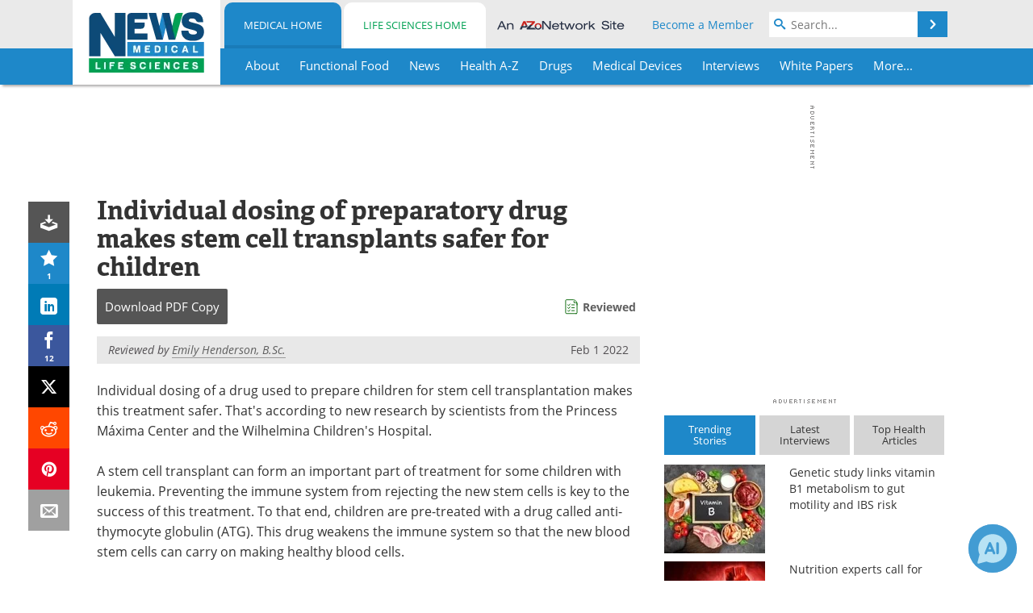

--- FILE ---
content_type: text/html; charset=utf-8
request_url: https://www.news-medical.net/news/20220201/Individual-dosing-of-preparatory-drug-makes-stem-cell-transplants-safer-for-children.aspx
body_size: 44104
content:


<!DOCTYPE html>
<html lang="en" itemscope itemtype="http://schema.org/NewsArticle">
<head>
<link rel="preconnect" href="https://use.typekit.net" />
<link rel="preconnect" href="https://p.typekit.net" />
<link rel="preconnect" href="https://cdn-ukwest.onetrust.com" />
<link rel="preconnect" href="https://securepubads.g.doubleclick.net" />
<link rel="preconnect" href="https://pagead2.googlesyndication.com" />
<link rel="preconnect" href="https://www.googletagmanager.com" />
<link rel="preconnect" href="https://js.trendmd.com" /><meta charset="utf-8" /><meta http-equiv="X-UA-Compatible" content="IE=edge" /><meta name="viewport" content="width=device-width, initial-scale=1, minimum-scale=1" /><title>
	Individual dosing of preparatory drug makes stem cell transplants safer for children
</title>
<link rel="canonical" href="https://www.news-medical.net/news/20220201/Individual-dosing-of-preparatory-drug-makes-stem-cell-transplants-safer-for-children.aspx" />
<link itemprop="mainEntityOfPage" href="https://www.news-medical.net/news/20220201/Individual-dosing-of-preparatory-drug-makes-stem-cell-transplants-safer-for-children.aspx" />
<meta itemprop="description" content="Individual dosing of a drug used to prepare children for stem cell transplantation makes this treatment safer. That&#39;s according to new research by scientists from the Princess M&#225;xima Center and the Wilhelmina Children&#39;s Hospital." />
<meta itemprop="datePublished" content="2022-02-01T19:25:00-05:00" />
<meta itemprop="dateModified" content="2022-02-01T19:25:00-05:00" />
<meta name="twitter:card" content="summary_large_image" />
<meta name="twitter:site" content="@NewsMedical" />
<meta name="twitter:title" content="Individual dosing of preparatory drug makes stem cell transplants safer for children" />
<meta name="twitter:description" content="Individual dosing of a drug used to prepare children for stem cell transplantation makes this treatment safer. That&#39;s according to new research by scientists from the Princess M&#225;xima Center and the Wilhelmina Children&#39;s Hospital." />
<meta name="twitter:image:src" content="https://www.news-medical.net/image-handler/picture/2017/6/Anatomical_structure_of_biological_animal_cell_with_organelles-eranicle_1d73b50575dc4546875a4a2fc7d429a6-620x480.jpg" />
<meta property="og:title" content="Individual dosing of preparatory drug makes stem cell transplants safer for children" />
<meta property="og:type" content="article" />
<meta property="og:image" content="https://www.news-medical.net/image-handler/picture/2017/6/Anatomical_structure_of_biological_animal_cell_with_organelles-eranicle_1d73b50575dc4546875a4a2fc7d429a6-620x480.jpg" />
<meta property="og:url" content="https://www.news-medical.net/news/20220201/Individual-dosing-of-preparatory-drug-makes-stem-cell-transplants-safer-for-children.aspx" />
<meta property="og:description" content="Individual dosing of a drug used to prepare children for stem cell transplantation makes this treatment safer. That&#39;s according to new research by scientists from the Princess M&#225;xima Center and the Wilhelmina Children&#39;s Hospital." />
<meta property="og:site_name" content="News-Medical" />
<meta property="article:published_time" content="2022-02-01T19:25:00-05:00" />
<meta property="article:modified_time" content="2022-02-01T19:25:00-05:00" />
<meta property="article:section" content="Medical News" />
<meta property="article:tag" content="Cell" />
<meta property="fb:app_id" content="191532917554431" />
<meta itemprop="isAccessibleForFree" content="false" />
<meta name="referrer" content="unsafe-url" /><meta name="robots" content="max-snippet:-1, max-image-preview:large, max-video-preview:-1" />
    <script type="text/javascript">
        window.g_siteSection = 'medical';
        window.g_hasSiteSections = true;
        window.g_cmpKind = 2;
        window.g_isIabTcfInUse = false;
        window.g_isIabGppInUse = false;
        window.bStrictCookies = undefined;
        window.g_cookiePolicyStatus = undefined;
        window.g_noAdSense = false;
        window.g_havePublishable = true;
        window.g_enableAnalytics = true;
        window.bRecordClientView = true;
        window.g_fetchPromotedItem = true;
        window.g_contentEmbedPromotedItemEligible = false;
        window.g_analyticsContentType = 'Medical e-News Item';
        window.g_endemicId = '7947';
        window.g_tapNativeId = '111755';
        window.g_pageLoadStartOn = new Date();
        window._azoStartScripts = [];
        window.$ = function(fn) {
            if (typeof fn === 'function') { _azoStartScripts.push(fn); }
        };


    </script>

    <link rel="icon" href="/favicon-16x16.png" type="image/png" sizes="16x16" /><link rel="icon" href="/favicon-32x32.png" type="image/png" sizes="32x32" /><link rel="icon" href="/favicon-96x96.png" type="image/png" sizes="96x96" /><link type="application/rss+xml" rel="alternate" title="Individual dosing of preparatory drug makes stem cell transplants safer for children (RSS)" href="/news/feed/20220201/Individual-dosing-of-preparatory-drug-makes-stem-cell-transplants-safer-for-children.aspx?format=ATOM" /><link type="application/rss+xml" rel="alternate" title="Individual dosing of preparatory drug makes stem cell transplants safer for children (ATOM)" href="/news/feed/20220201/Individual-dosing-of-preparatory-drug-makes-stem-cell-transplants-safer-for-children.aspx?format=ATOM" /><link rel="start" title="The Medical News" href="/" /><link type="application/rss+xml" rel="alternate" title="The Medical News (RSS)" href="https://www.news-medical.net/syndication.axd?format=rss" /><link type="application/atom+xml" rel="alternate" title="The Medical News (ATOM)" href="https://www.news-medical.net/syndication.axd?format=atom" /><meta http-equiv="content-type" content="text/html; charset=utf-8" />
<script>
  window.googleAnalyticsConfig = {
    'gaCode': 'G-ZD4LNWPK1L',
    'cookieDomain': 'news-medical.net'
  };
</script>

<script>
  window.zohoPageSenseConfig = {
    'id': '6f0275cb21084d91a66683b3f95c00ea'
  };
</script>
<meta name="msvalidate.01" content="F19F0E4C53AF972CB554F2D6E02D6A95" />
<meta name="google-site-verification" content="O9YdVHPdPV4LcXLbPolbgWNCkqMfLIvjbuO_NGer4hk" />
<meta name="y_key" content="3022e9ac41851d3d" />

<link type="text/css" rel="stylesheet" href="https://www.news-medical.net/bundles/css/desktop/base?v=8WGNltceva1LY80FWywPfGTS67ogBu3xmsd2cZ44fIc1" />
<link rel="stylesheet" href="https://use.typekit.net/iio3fgy.css" media="print" onload="this.media='all'; this.onload=null;">

    <script type="text/javascript">
        //<![CDATA[
        window.sSiteRoot = '/';
        window.isMobileWebsite = false;
        window.isMobileProSupplier = false;
        var g_azopgtg = ['5f4a4c','690b684e4747','694744444f','684e4747','684342474f594e45','6847424542484a470b7f59424a47','6f595e4c58','634a4e464a5f4447444c52','6344585b425f4a47','6246465e454e0b7852585f4e46','674e5e404e46424a','6445484447444c52','794e584e4a594843','785f4e460b684e474758','7f594a45585b474a455f'];
        //]]>
    </script>

    
    <script type="text/javascript">

        window.dataLayer = window.dataLayer || [];
        function gtag() { dataLayer.push(arguments); }

        
        
            gtag('consent', 'default', {
                'ad_storage': 'denied',
                'analytics_storage': 'denied',
                'functionality_storage': 'denied',
                'personalization_storage': 'denied',
                'security_storage': 'granted',
                'ad_user_data': 'denied',
                'ad_personalization': 'denied'
            });
        

        function initAnalytics() {

            var config = window.googleAnalyticsConfig;
            if (config) {

                var gtagConfig = {
                    'anonymize_ip': true,
                    'cookie_domain': config.cookieDomain
                };

                if (window.g_analyticsContentType) {
                    gtagConfig['content_group'] = window.g_analyticsContentType;
                }

                

                var a = document.createElement('script');
                a.type = 'text/javascript';
                a.async = true;
                a.src = 'https://www.googletagmanager.com/gtag/js?id=' + config.gaCode;
                var s = document.getElementsByTagName('script')[0];
                s.parentNode.insertBefore(a, s);

                window.dataLayer = window.dataLayer || [];
                window.gtag = function () { dataLayer.push(arguments); };

                window.gtag('js', new Date());
                window.gtag('config', config.gaCode, gtagConfig);
            }

        }

        
            function initPlausible() {

                
                if (!window.googleAnalyticsConfig) {
                    return;
                }

                var plausibleDomain = 'news-medical.net';

                window.plausible = window.plausible || function () {(window.plausible.q = window.plausible.q || []).push(arguments)};

                var a = document.createElement('script');
                a.type = 'text/javascript';
                a.defer = true;
                a.setAttribute('data-domain', plausibleDomain);
                
                a.src = 'https://plausible.io/js/script.manual.js';
                var s = document.getElementsByTagName('script')[0];
                s.parentNode.insertBefore(a, s);

                $(function () {
                    Azom.recordPlausiblePageview();
                });
            }
        

    </script>

    
    

<script type="text/javascript">
    //<![CDATA[
    window.g_bSuppressSideSponsor = true;
    window.g_Have160Tower = false;
    window.g_Have300Tower = false;
    window.iScreenWidth = 0; // 0 = normal, 1 = wider, 2 = widest
    window.g_windowWidth = 0;
    window.g_towerPromoSpotRightPos = 0;
    
    g_windowWidth =
            window.innerWidth ||
            (!document.documentElement ? 0 : document.documentElement.clientWidth) ||
            (!document.body ? 0 : document.body.clientWidth) ||
            (!document.body ? 0 : document.body.offsetWidth);
    //var screenWidthCss = "";
    if (!g_bSuppressSideSponsor) {
        
        if (g_Have300Tower && g_windowWidth >= 1450) {
            iScreenWidth = 2; //screenWidthCss = "widest-screen-for-right-block";
            g_towerPromoSpotRightPos = ((g_windowWidth - 1100) / 2) - 300 - 20;
        } else if (g_Have160Tower && g_windowWidth >= 1310) {
            iScreenWidth = 1; //screenWidthCss = "wide-screen-for-right-block";
            g_towerPromoSpotRightPos = ((g_windowWidth - 1100) / 2) - 160 - 20;
        }
    }

    window.g_haveDesktopLeaderboardWidth = window.matchMedia("(min-width: 750px)").matches;
    window.g_haveSidebarWidth = window.matchMedia("(min-width: 992px)").matches;

    
    window.g_canShowAdSense = window.g_noAdSense === false && (g_haveSidebarWidth || window.g_havePublishable);
    

    
    window.g_displayableSlots = {
        desktopLeaderboard: g_haveDesktopLeaderboardWidth,
        desktopSquares: g_haveSidebarWidth,
        mobileTopLeaderboard: !g_haveDesktopLeaderboardWidth,
        mobileBottomLeaderboard: !g_haveDesktopLeaderboardWidth,
        mobileMiddleMrec: !g_haveSidebarWidth,
        mobileBottomMrec: !g_haveSidebarWidth,
        csi590x80: g_haveDesktopLeaderboardWidth,
        csi300x370: g_haveSidebarWidth
    };


    //]]>
</script>


<script type="application/ld+json">
{
  "@context": "http://schema.org",
  "@type": "Organization",
  "name": "News-Medical",
  "url": "https://www.news-medical.net/",
  "logo": "https://www.news-medical.net/themes/Standard/images/full_site_logo.png",
  "sameAs": [
     "https://www.facebook.com/NewsMedical",
     "https://twitter.com/NewsMedical"
  ]
}
</script>

<script type="application/ld+json">
{
  "@context": "http://schema.org",
  "@type": "WebSite",
  "name": "News-Medical",
  "url": "https://www.news-medical.net/",
  "potentialAction": {
     "@type": "SearchAction",
     "target": "https://www.news-medical.net/medical/search?q={search_term_string}",
     "query-input": "required name=search_term_string"
  }
}
</script>
<meta name="description" content="Individual dosing of a drug used to prepare children for stem cell transplantation makes this treatment safer. That&#39;s according to new research by scientists from the Princess Máxima Center and the Wilhelmina Children&#39;s Hospital." /><meta name="keywords" content="Cell, Blood, Children, Clinical Trial, Haematology, Hospital, Immune System, Leukemia, Oncology, Research, Stem Cells, Transplant" /></head>

<body class="site-body sharebox-pending-init site-section-medical active-menu-medical with-tmdrw">

    


    <script type="text/javascript">

        
        var googletag = googletag || {};
        googletag.cmd = googletag.cmd || [];

        window.g_areSiteAdsInitialized = false;
        window.g_displayAdsToRender = [];

        function pushDisplayAd(fn) {
            if (window.g_areSiteAdsInitialized) {
                googletag.cmd.push(fn);
            } else {
                window.g_displayAdsToRender.push(fn);
            }
        }

    </script>

    

        <script type="text/javascript">
            window.g_ear = true;
        </script>
        
            <script async="async" src="https://securepubads.g.doubleclick.net/tag/js/gpt.js"></script>
            
                <script async="async" src="/js/prebid10.8.0.js"></script>
                <script type="text/javascript">
                    window.g_enablePrebid = true;
                    window.g_enableLasso = true;
                    window.g_enableDoceree = true;
                    window.g_enablePulsePoint = true;
                    window.g_enableTheTradeDesk = true;
                </script>
                
                    
                    
                    <script type="text/javascript">
                        window.g_docereeScriptFetchStartAt = window.performance.now();

                        try {
                            fetch('https://servedbydoceree.doceree.com/resources/p/doc_ad/23/280/dc.js', { priority: 'low' })
                                .then(response => response.text())
                                .then(script => {
                                    window.g_docereeScriptContents = script;
                                    window.g_docereeScriptFetchCompletedAt = window.performance.now();
                                    $(function () {
                                        Azom.processDocereeScript();
                                    });
                                })
                                .catch(function (error) {
                                    
                                    window.g_docereeScriptFetchErrorDetails = error;
                                    window.g_docereeScriptFetchErrorAt = window.performance.now();
                                    
                                    $(function () {
                                        Azom.processDocereeScript();
                                    });
                                });
                        } catch (error) {
                            window.g_docereeScriptFetchErrorDetails = error;
                            window.g_docereeScriptFetchErrorAt = window.performance.now();
                            
                            $(function () {
                                Azom.processDocereeScript();
                            });
                        }
                    </script>
                
            <script type="text/javascript">
                

                
                var g_dfpSlots = [];

                
                    if (g_displayableSlots.desktopLeaderboard) {
                        g_dfpSlots.push({ps: [728, 90], szs: [728, 90], aduid: '/1005779/News-Medical728x90Top', noasaduid: '/1005779/News-Medical728x90Top_NoAS', eid: 'div-gpt-top-leaderboard', sced: false, refresh: true });
                    }
                
                    
                    if (g_displayableSlots.desktopSquares) {
                        g_dfpSlots.push({ps: [300, 250], szs: [[300, 600], [160, 600], [300, 250]], aduid: '/1005779/NewsMedicalSquares', noasaduid: '/1005779/NewsMedicalSquares_NoAS', eid: 'div-gpt-mrec', sced: false, refresh: true });
                    }
                
                    if (g_displayableSlots.mobileTopLeaderboard) {
                        
                        var g_adTop320Available = g_windowWidth >= 320;
                        var g_adTopSizes = g_adTop320Available ? ([[320, 50], [300, 50]]) : ([300, 50]);
                        
                        if (!g_adTop320Available) {
                            $(function() {
                                $('#div-gpt-mobile-top-leaderboard').closest('.mobile-promo-wrap').removeClass("mobile-promo-leaderboard-320").addClass("mobile-promo-leaderboard-300");
                            });
                        }
                        g_dfpSlots.push({ps: (g_adTop320Available ? [320, 50] : [300, 50]), szs: g_adTopSizes, aduid: '/1005779/Mobile320x50Top', noasaduid: '/1005779/Mobile320x50Top_NoAS', eid: 'div-gpt-mobile-top-leaderboard', sced: false, refresh: true });
                    }
                
                    if (g_displayableSlots.mobileMiddleMrec) {
                        g_dfpSlots.push({ps: [300, 250], szs: [300, 250], aduid: '/1005779/MobileMREC3MID', noasaduid: '/1005779/MobileMREC3MID_NoAS', eid: 'div-gpt-mobile-middle-mrec', sced: true });
                    }
                
                    if (g_displayableSlots.mobileBottomLeaderboard) {
                        
                        var g_adBottom320Available = g_windowWidth >= 320;
                        var g_adBottomSizes = g_adBottom320Available ? ([[320, 50], [300, 50]]) : ([300, 50]);
                        
                        if (!g_adBottom320Available) {
                            $(function() {
                                $('#div-gpt-mobile-bottom-leaderboard').closest('.mobile-promo-wrap').removeClass("mobile-promo-leaderboard-320").addClass("mobile-promo-leaderboard-300");
                            });
                        }
                        g_dfpSlots.push({ps: (g_adBottom320Available ? [320, 50] : [300, 50]), szs: g_adBottomSizes, aduid: '/1005779/Mobile320x50Bottom', noasaduid: '/1005779/Mobile320x50Bottom_NoAS', eid: 'div-gpt-mobile-bottom-leaderboard', sced: true, refresh: true });
                    }
                

            </script>
        

        <script type='text/javascript'>
        //<![CDATA[
            window._requestedAdSlots = [];
            window._receivedAdSlots = [];
            window._renderedAdSlots = [];

            var g_dfpTargeting = [
                { k: "site", v: "nm" },
        { k: "excldcmpgn", v: ["2924","2925","2926","2927","2928","2929","2930","2931","2932","2933","2934","2935"] }
            ];

            function initSiteAds() {
                

                
                

                
                if (!window.g_canShowAdSense) {
                    for (var s = 0; s < g_dfpSlots.length; s++) {
                        var slot = g_dfpSlots[s];
                        if (slot.noasaduid && slot.aduid !== slot.noasaduid) {
                            slot.aduid = slot.noasaduid;
                            
                        }
                    }
                }

                
                    if (window.g_enablePrebid) {
                        Azom.preInitPrebid();
                    }
                

                
                g_dfpTargeting.push({ k: "hostname", v: window.location.hostname });

                if (!window.g_isTargetingEnabled) {
                    g_dfpTargeting.push({ k: "npa", v: "yes" });
                }

                
                googletag.cmd.push(function () {

                    for (var s = 0; s < g_dfpSlots.length; s++) {
                        var slot = g_dfpSlots[s];
                    
                        if (slot.oop) {
                            slot.slotObj = googletag.defineOutOfPageSlot(slot.aduid, slot.eid).addService(googletag.pubads());
                        } else {
                            slot.slotObj = googletag.defineSlot(slot.aduid, slot.szs, slot.eid).addService(googletag.pubads());
                            if (slot.sced) {
                                slot.slotObj.setCollapseEmptyDiv(true);
                            }
                        }
                    }


                    if (g_dfpTargeting.length) {
                        for (var t = 0; t < g_dfpTargeting.length; t++) {
                            googletag.pubads().setTargeting(g_dfpTargeting[t].k, g_dfpTargeting[t].v);
                        }
                    }

                    
                    
                        (function(){for(var d=function(a){for(var b="",c=0;c<a.length /2;c++)b+=String.fromCharCode(parseInt(a.substr(2*c,2),16)^43);return b},a=[],b=0;b<g_azopgtg.length;b++)a.push(d(g_azopgtg[b]));googletag.pubads().setTargeting(a[0],a.splice(1))})();
                    
                    
                    if (!window.g_isIabTcfInUse && !g_isIabGppInUse && !window.g_isTargetingEnabled) {
                        
                        googletag.pubads().setPrivacySettings({
                            'restrictDataProcessing': true,
                            'nonPersonalizedAds': true
                        });
                    }
                    
                    googletag.pubads().addEventListener('slotRequested', function (e) { if (typeof Azom === 'undefined') { _requestedAdSlots.push(e); } else { Azom.onAdSlotRequested(e); } });
                    googletag.pubads().addEventListener('slotResponseReceived', function (e) { if (typeof Azom === 'undefined') { _receivedAdSlots.push(e); } else { Azom.onAdSlotResponseReceived(e); } });
                    googletag.pubads().addEventListener('slotRenderEnded', function (e) { if (typeof Azom === 'undefined') { _renderedAdSlots.push(e); } else { Azom.onAdSlotRendered(e); } });

                    

                    
                    googletag.pubads().enableLazyLoad({
                    
                        fetchMarginPercent: -1,
                    
                        renderMarginPercent: 100,
                    
                        mobileScaling: window.g_ear ? 1.5 : 1.1  
                    });

                    
                    if (googletag.pubads().getSlots().length < 1) {
                        Azom.onNoAdSlotsForPage();
                    } else if (window.g_haveSidebarWidth) {
                        Azom.onDesktopOnlyAdSlots();
                    }

                    
                    
                        googletag.pubads().enableSingleRequest();
                    
                    googletag.enableServices();

                });

                ////////////////

                if (typeof g_displayAdsToRender !== 'undefined' && g_displayAdsToRender.length) {

                    
                    while (g_displayAdsToRender.length) {

                        

                        
                        var item = g_displayAdsToRender.shift();

                        googletag.cmd.push(item);

                        
                        item = null;
                    }
                }

                ////////////////

                window.g_areSiteAdsInitialized = true;

                
                    if (window.g_enablePrebid) {
                        Azom.prebidInitReady = true;
                        Azom.initPrebid();
                    }
                

            }

        //]]>
        </script>
    

    <script type="text/javascript">

        window.g_azoReadCookie = function (name) {
            var nameEQ = name + "=";
            var ca = document.cookie.split(';');
            for (var i = 0; i < ca.length; i++) {
                var c = ca[i];
                while (c.charAt(0) == ' ') c = c.substring(1, c.length);
                if (c.indexOf(nameEQ) == 0) return c.substring(nameEQ.length, c.length);
            }
            return null;
        };

        

            window.g_isAimLoaded = false;
            
            window.g_loadAim = function() {
                if (window.g_isAimLoaded) {
                    return;
                }

                window.g_aimAddedAt = window.performance.now();
                window.g_pendingAimResponse = true;
                window.g_isAimLoaded = true;

                window.aimDataLayer = window.aimDataLayer || [];
                window.aimTag = function() { aimDataLayer.push(arguments); };

                (function() {
                    var elem = document.createElement('script');
                    elem.src = 'https://aim-tag.hcn.health/js/client.js?dl=aimDataLayer';
                    elem.async = true;
                    elem.type = "text/javascript";
                    elem.onerror = function() {
                        $(function() {
                            Azom.processAimSignal({ message: "script load error" }, null);
                        });
                    };
                    var scpt = document.getElementsByTagName('script')[0];
                    scpt.parentNode.insertBefore(elem, scpt);
                })();

                var AIM_KEY = '3425edeb-ef06-4978-b057-aa54ce372603';

                aimTag(AIM_KEY, 'session', function(session) {
                    window.aim_session_id = session.id;
                });
                aimTag(AIM_KEY, 'pageview');
                aimTag(AIM_KEY, 'signal', function(err, success) {
                    $(function() {
                        Azom.processAimSignal(err, success);
                    });
                });
            };

            
            (function() {
                var haveGroups = false;
                var canLoadAim = false;
                var consentCookie = g_azoReadCookie('OptanonConsent');
                if (consentCookie) {
                    var consentGroups = consentCookie.split('&').find(function(i) { return i.startsWith('groups='); });
                    haveGroups = !!consentGroups;
                    if (haveGroups) {
                        consentGroups = decodeURIComponent(consentGroups);
                        canLoadAim = consentGroups.includes('C0004:1');
                    }
                }

                
                if (!canLoadAim && !haveGroups) {
                    var visitorCountry = g_azoReadCookie('azocountry');
                    canLoadAim = visitorCountry && visitorCountry === 'US';
                }

                

                if (canLoadAim) {
                    g_loadAim();
                }
            })();

        

        
            function updateGoogleConsentModeUserPreferences() {

                var cp = typeof BlogEngine === 'object' ? BlogEngine.getVisitorCookieAndPrivacyPreferences() : null;

                var performance = (cp ? cp.performance : window.g_isPerformanceEnabled) ? true : false;
                var functional = (cp ? cp.functional : window.g_isFunctionalEnabled) ? true : false;
                var targeting = (cp ? cp.targeting : window.g_isTargetingEnabled) ? true : false;

                

                gtag('consent', 'update', {
                    'ad_storage': targeting ? 'granted' : 'denied',
                    'analytics_storage': performance ? 'granted' : 'denied',
                    'functionality_storage': functional ? 'granted' : 'denied',
                    'personalization_storage': targeting ? 'granted' : 'denied',
                    'security_storage': 'granted',
                    'ad_user_data': targeting ? 'granted' : 'denied',
                    'ad_personalization': targeting ? 'granted' : 'denied'
                });
            }
        

        function canRunPerformanceAnalytics() {
            
            if ((window.g_enableAnalytics && !g_azoReadCookie('isstffvstr')) || g_azoReadCookie('analytics-on')) {
                return true;
            } else {
                return false;
            }
        }

        if (canRunPerformanceAnalytics() && typeof initPlausible === 'function') {
            initPlausible();
        }

        
        window.g_hasActionsOnConsentsAvailableRun = false;

        function actionsOnConsentsAvailable() {

            if (window.g_hasActionsOnConsentsAvailableRun) {
                return;
            }

            window.g_hasActionsOnConsentsAvailableRun = true;

            var cp = '';

            if (window.g_cmpKind === 2) { 

                cp =
                    (OnetrustActiveGroups.includes('C0002') ? '1' : '0') +  
                    (OnetrustActiveGroups.includes('C0003') ? '1' : '0') +  
                    (OnetrustActiveGroups.includes('C0004') ? '1' : '0');   

            } else {
                cp = g_azoReadCookie('cookiepolicy');
            }

            if (cp && cp.length !== 3) {
                cp = null;
            }

            
            var isCookieBarShown = cp ? false : !!g_azoReadCookie('cookiebarshown');

            var currentCookieNoticeBarStatus = 0;

            function configureCookieNoticeBar() {

                
                if (window.g_cmpKind !== 1) {
                    return;
                }

                
                if (cp) {
                    return;
                }

                var showFullBar = typeof bStrictCookies === 'boolean' && bStrictCookies;
                var newCookieNoticeBarStatus = showFullBar ? 2 : 1;

                

                if (currentCookieNoticeBarStatus === newCookieNoticeBarStatus) {
                    
                    return;
                }

                
                try {
                    var root = document.getElementsByTagName('html')[0];
                    
                    if (root && root.classList) {

                        root.classList.toggle('show-cookie-bar', true);
                        root.classList.toggle('show-cookie-bar-standard', !showFullBar);
                        root.classList.toggle('show-cookie-bar-full', showFullBar);

                        currentCookieNoticeBarStatus = newCookieNoticeBarStatus;
                    }
                } catch (e) {
                    
                }
            }

            var areCookieCategoriesSet = false;

            function evaluateCookiePolicyStatus() {

                if (areCookieCategoriesSet) {
                    return;
                }

                var canSetCookieCategories = false;

                if (window.g_cmpKind !== 1) { 
                    canSetCookieCategories = true;
                } else {

                    
                    canSetCookieCategories =
                        g_cookiePolicyStatus === 1 ||
                        g_cookiePolicyStatus === 2 ||
                        (g_cookiePolicyStatus === 3 && typeof bStrictCookies === 'boolean');

                }

                if (canSetCookieCategories) {

                    if (window.g_cmpKind !== 1) { 
                        window.g_isTargetingEnabled = cp[2] === '1';
                        window.g_isPerformanceEnabled = cp[0] === '1';
                        window.g_isFunctionalEnabled = cp[1] === '1';
                    } else {

                        
                        window.g_isTargetingEnabled =
                            (cp && cp[2] === '1') ||
                            (!bStrictCookies && !cp && isCookieBarShown);

                        window.g_isPerformanceEnabled =
                            (cp && cp[0] === '1') ||
                            (!bStrictCookies && !cp && isCookieBarShown);

                        window.g_isFunctionalEnabled =
                            (cp && cp[1] === '1') ||
                            (!bStrictCookies && !cp && isCookieBarShown);

                    }

                    areCookieCategoriesSet = true;

                    

                    
                        updateGoogleConsentModeUserPreferences();
                    

                    

                    
                    if (canRunPerformanceAnalytics()) {
                        initAnalytics();
                    }

                    
                    if (typeof initSiteAds === 'function') {
                        initSiteAds();
                    }

                    $(function() {

                        
                        BlogEngine.incrementTopicUpdateNotificationPageCounter();
                        
                        BlogEngine.loadConsentDependentScripts();

                        
                        if (bRecordClientView && typeof contentViewData !== 'undefined') {
                            
                            Azom.recordClientView();
                        } else {
                            
                        }

                        
                        Azom.loadAdSenseAds();

                        
                            window.g_trendMdJournalId = '87497';
                            Azom.loadTrendMd();
                        

                        
                        Azom.checkInboundDetails();
                    });
                }
            }

            function evaluateGeoLocation(location) {

                

                var country = '';
                var region = '';

                if (window.g_cmpKind === 2) {
                    var otLocationData = OneTrust.getGeolocationData();
                    country = !otLocationData ? '' : (otLocationData.country || '').toString().toUpperCase();
                    region = !otLocationData ? '' : (otLocationData.state || '').toString().toUpperCase();
                } else if (location) {
                    country = (location.country || '').toString().toUpperCase();
                    region = (location.region || '').toString().toUpperCase();
                } else {
                    country = (g_azoReadCookie('azocountry') || '').toString();
                }


                if (typeof country === 'string' && country.length === 2) {

                    window.g_countryCode = country.toUpperCase();
                    window.g_regionCode = region.toUpperCase();

                    
                    if (window.g_countryCode === 'GB' && window.g_canShowAdSense) {
                        window.g_canShowAdSense = false;
                    }

                    window.bStrictCookies = window.g_countryCode === 'DE';

                    

                    if (window.g_cmpKind === 1) { 

                        $(function () {
                            Azom.createCookie("azocountry", country, 0);
                            BlogEngine.initCookieNoticeBar();
                        });

                    }

                }

                
                configureCookieNoticeBar();

                
                evaluateCookiePolicyStatus();

            }

            function onGetCountryProblem() {
                

                
                window.bStrictCookies = true;

                evaluateCookiePolicyStatus();
            }

            function lookupCountryIfNeeded() {

                if (window.g_cmpKind !== 1) { 
                    return;
                }

                if (window.g_countryCode) {
                    
                }
                if (!window.g_countryCode) {
                    
                    if (typeof fetch === 'undefined') {
                        
                        onGetCountryProblem();
                    } else {
                        fetch('/cdn-cgi/trace')
                            .then(function (resp) { return resp.text(); })
                            .then(function (data) {
                                var foundCountry = false;
                                if (!data || typeof data !== 'string') {
                                    
                                } else {
                                    var match = data.match(/\bloc=([a-z]{2})/i);
                                    if (!match || !match.length || match.length < 2) {
                                        
                                    } else {
                                        foundCountry = true;
                                        evaluateGeoLocation({ country: match[1], region: null });
                                        
                                    }
                                }

                                if (!foundCountry) {
                                    onGetCountryProblem();
                                }
                            })
                            .catch(function (error) {
                                
                                onGetCountryProblem();
                            });
                    }
                }
            }

            /////////////////

            

            if (window.g_cmpKind === 1) {

                if (cp) {
                    window.g_cookiePolicyStatus = 1;
                } else if (!isCookieBarShown) {
                    window.g_cookiePolicyStatus = 2;
                } else {
                    window.g_cookiePolicyStatus = 3;
                }

                
            }

            evaluateGeoLocation(null);

            lookupCountryIfNeeded();

        } 

    </script>

    

        <script>
            
        </script>

        <script>
            
        </script>

        
        <script src="https://cdn-ukwest.onetrust.com/scripttemplates/otSDKStub.js" async type="text/javascript" charset="UTF-8" data-domain-script="f362e18d-20d8-4df3-ba3d-631ebffb71e2" ></script>
        <script type="text/javascript">
            window.g_isOneTrustAvailable = false;
            window.g_areInitialOneTrustConsentsAvailable = false;
            window.g_oneTrustRequireBannerInteraction = false;
            function OptanonWrapper() {
                if (!window.g_isOneTrustAvailable) {
                    window.g_isOneTrustAvailable = true;

                    if (typeof window.__tcfapi === 'function') {
                        window.g_isIabTcfInUse = true;
                        
                    }

                    if (typeof window.__gpp === 'function') {
                        window.g_isIabGppInUse = true;
                    }

                    
                }
                

                if (window.g_areInitialOneTrustConsentsAvailable) {
                    $(function () {
                        BlogEngine.onOneTrustConsentsUpdated();
                    });
                } else {

                    $(function () {
                        var isBoxClosed = !!Azom.readCookie('OptanonAlertBoxClosed');
                        if (!window.g_areInitialOneTrustConsentsAvailable) {

                            
                            var isBannerOverlayVisible = $('.ot-fade-in').is(':visible');
                            var areConsentsAvailableForProcessing = !isBannerOverlayVisible || isBoxClosed;
                            if (!areConsentsAvailableForProcessing) {
                                window.g_oneTrustRequireBannerInteraction = true;
                            } else {
                                window.g_areInitialOneTrustConsentsAvailable = true;
                                
                                window.setTimeout(actionsOnConsentsAvailable, 1);
                            }
                        }
                    });

                }
            }
        </script>
        

    

    

    



    

    <div id="body-wrap">

        <div id="wide-screen-container">

            <div class="page-wrap">


                <div class="container main-content-left">
                    <form method="post" action="/news/20220201/Individual-dosing-of-preparatory-drug-makes-stem-cell-transplants-safer-for-children.aspx" id="aspnetForm">
<div class="aspNetHidden">
<input type="hidden" name="__VIEWSTATE" id="__VIEWSTATE" value="13VopkO/bJ91ilwZ7ltRHwLCY7y0+CBBrfjsDY0qgPBKlDM9a82KdXs92wSSWJulUYnCslUwGMYXhSvt6Ea+zRi0Wwle74PfGZEj1aTmlQNlaka9fE3Hn5VNbEKDoE0vptm3N6gp4InVe9Slbytzwu6eb/5jQ3vBCPC9Voapf2sxkLCi74lm6turfpXYXLuIiKGai3Ojf/Ll5UspPh1HzfW1Gb9wy+cqCg4nDtsJqhmPgtxkmz1Qwo0kSr5Ht3yg2TcbCB99go99nJQUSikoh1HWQhBc0S8RPr/tcFmn9exZ3tE06AJ9lXKPppVMqHmX+6tTAwyyikiGfTBxOe1i3sw7XTk9ZIj7rM4GQRHsEKACh+t5Z8ZXUzuyzuVSIG+fkQupYQhBMmk35NQk108ltT7uKPC2pUWM9szRGHIOWRdFjeRh/kZVOLhEI4pLzFxaTClFdJQhej5q0j/sK4dN1T542pO0wYj5JP0GbaTb3NeTe8T5SSu0HK59az3BYxrpYWL+LC74+jN26GRh+Foh9YxNHGl4I16RG4/l9b72hxfqj46nVUCmjlOIYqw9idp9vUMC1U/[base64]/X7zvbXRFywTLbB7TPwAs+x7PCGRVOvOHXIlaWcwwHScAHD+km7PTooeoX86luPGiwlL20iUmTNtzIJqhdVZM62BODeLt4h9Uh8Ov6d9di/tzqRbNTtCtDfcdAVryEk9jT2QdNRWxxQvMo+s1VanL5RVu2o9REuromM+O4HF+OTD1nMKN9pHlhOdDwfE9vKOoYhhO9L/JMUPkDK43NPPc8PONzjU8GRItsn8Ql8uzRiW9Gq2P1AyFS3BYjoDNoiHOA2jXtQli+ZuxbfBbUNU7xYPga/Cc30q9Xva6BVwbrdBgJSS+bPg3ii/YAH77GcbHqBjhsumMaZ/sjv5SJ0PcA4q5M1nI4+AWEFYY2YwwZoV08GBpzVG9HHaplh+KQB2BHjfeEmw/uIsnf9I1eUXN5YmdeJuPXw0QoPF8j4chZ66/2vUF/qyjwX7YONtACzgjRhNjpOsscgRsWqTb50O+9cMnTfY5Ws2drFahk3XRAg8hw7hsazkSWa7xmOidPQDAfg2DK2UXu7uZoY25cv8TpmWr93KYdnQogVPxiY38T/[base64]/O+3yuSCsFwg89dmXOqkB4c0fvBQZSeJda+9CyV0+0KzNyoYIIiWKv3ojEYA/nYv2xyomSCOSfeD1gg7KAWfDVlTfksZQT7hYDQX9AOXvXBJbzN1t/bJQGAJCChjKfnPFKBRgi3JUUTFXr9/IjU03YjgJU31P8qvqcAuNbBgmp9hdcfjZW9Q/X02PN4TowWP5+oDSTEXfZ715Z07aLa2vx4gCod+4606eF/j5SUqZ8APNhA6lKN9usTDVGyk1YB364Y2jgT1I3ZR9Xs4r5EmxtS6bFG7vjwwEhfAsEhYhBRMSOXS/uImrLFYYcQ07qV79ey26VEl4dTxE1Stda+w/pPusR7/KnGbzIJUsxEqr50ZjUDkg/PvAc379s9irnPC57tMycCmBBAXuO1apZ5uorjMnDJkQDU/1nVMsMd5+sqyt6n89FH7Dt73cvdyFz0TMVsdrxpl2x6t9A64ecvIK18Tp5D4BvsOV3VdpwoMdgz0KIM8J7d2YV/Mv0V1JXcsuQH8u5F8PjA6scs0D04xwFSFnVSUpqs4tPT+pwkrWoSL/qquM+IS0uqwORastLeaDe1ktsfcRxU2230Czk6EIZp0SMCcbnRQxeAlwKQnnVQ2p0H9FLafqf+ff4/QDy38Sedq9MLPqjd/a1vTzz7NCnwqn7DHw385+kG+3Zp4ZflpL7rDnHWCvOvDUjHDQbP0TM3MlcRkyoFbYhAfcAMJANp/mpO+urbg77XASU9caIjluRBO68AWGPo4mkf2VshffCEKtxAzLLfuUGZmo+T9ocju+AvUAQxJE+jD6PbPSOtqiQEna/8TQdcGLPyuJm31ua4WveBz0rDtGyxDWHSEChIE2g2DR7bBbCDxrhp30BqHHLP0MgCkA0sxLIv1S6u4jLi00wmD/YwjAfqkQZUitN7qTqPhXFGZd7XAETRxuTD4yC3D43V+PFX69POt/cuCf8BciqI2IcxFAZmpogEb4CvZEXcejB3z84l+uFMTk9vFLvh+L9wsDfsWiyo6fVHM7hL2d0AqQgzT0J8tMsmBXGrdXTt8kKVaQ9frlTAnGhy/RhdLjW8x7l/iwYhODmsQR+4kqUAmsYvjL81NE18pjSkU92LWargqR/BP3lHYdKroGIK3l2j9DgfBg5sbMzej4S+AMlhpaZnftCHoqmMZzrdEAsY8El1v7SLngReYdq05WWkGh1jC7qCT7DMKi0H7lGHms1h63HlaD4xHblGzpUzU74ctr6mDcsh5qEi3a+CYD2q6qpOvmzpy2DyhCoIRIVycsIgQi/s6pOFerrNJc3Hn3Slrk3K5zkraTJcLk/joqLuMvKHs/DFIHUXVQy9oLXWSNQ9WKZuWeDh/WgSiBZiLZGqNZcLmbZvgFmRe8zPGkMtbB968Vl81AOJkOHsEw/Vbb7Jtd+eIE/Ui+WCrd59USZEsHmpVAzMT/vwbGhtFfaUDQyrdVENbzqz9W6Y059cCcUpDcduw5ePoDI8MDc1tUS2VIpAWDrQGK102WsVzJSGM6wjhzbckC7RvAanG6UXsz/fXSor8m1+fWTCWHIZulJ0X4Gdswp7IZsFOxIjxuEz4P/[base64]/bljzNA7Whb2QTfZKlTP4UdWf1TwirrsfoYS54tpfxeMPs1Qbs/TJssDMeCVH462T2iVfApHGvct/yFodl4hidfp6LGxbjIODkpb1be158/STwmuTI4LTOELbAHdDjTRh+p/x5+XjfOVSaw6rS6oOqvUZmtIh/LmsVVOyeGaOrXZv30M1JTyecN3OwtZDt6tPLXeq6ZxaO3Dw/9ZzzFJcFIgE7px71gpOJPwHByMf2jQ9B0AnhH8SooYtpjh7T1Fu4L2/+B1UB/R78NmZq1JOhRz5+sCTZoKiJFaB8s4GbVuKXE2s82BG9gEBMUpzEfK3n95buRBBbaAjQXL0H44kYdy89FH3UYdmrbIwU/XLvwO11/PTKY6rKNiQqftYdt+VKzP8kwmVaWk9Iqe9X//9Ag8saBaeulz2/ePBkHH5O6XNLn48dbBlzwkivZZUWV+0hZ1oriNNhv8meiZD7+D80B0J4T8Qo5QfkCr0Rf1JnHBNnfvK3miyCRAIA345g+UVyhMhO2XZSngoAcfurW6ap0wszMBf1uyDB8KRY9o1L9X4DN/oI2Nj7RhkBAoD+UiZRN3Nrzk++dq7C0zN5SVpDXWwOEiEapO99wXc00vWKu3bWRHcwPZ9xbCPFH7zXc8wBq3PB13VLxd2O7U53kR0Uzo9K8uJLrUPGU80zRRy5ODeqcqWqI7fX7M+6WUZRbYqlg2zJ5FUvz3NJXS87oJaKW6/5eSoHv89AmNDkgEWJXjjTX6LkNKBouT0WRcCpIc/0oKG7u5ipRu4JCbc/97EfJKdKB9tXtzbg0jxOXLbwmbxJpvo9/fp332m3K+P1mC0SmqXHtAaTwi5pfrJiNqaHXtQaxTvj5Zs+M03ehDPztzZWVisGQAE0xYV/N7ksQ98PDXA+sGfWuidtZ1QAxxhZcz8pTyYC269R+Ao5kWybg5mF0uG4l4ggAfoYzn7wCcumWuZ+GVEQVkgVHw6lFwnqZ681LlARqeQgNc/hOKjOi1UKuQu4XkBaaG/n7vw8t41qQEU77whGYtLsRXtBg036nAseS4vwy+u2gxrL0TUGYe4S0BCmDDWMexockHO8fX79HKr3PI1ViY8O0zq2sPiVgfAqEwLoE3MQfFhvh2WyLp3pZjiRz7i1WNnugB6sWHj+sVJvruh4XNQYN98BusPv0zZVeE47aB/PRs8BBKEpfhrpboulC6meiKFFYY0uTSFkeM2o2zAAQ5Td4kYnQeLqZPWVUczoWyng++tBnnLv6Gnk/dF0L+peArVCGNA2ByAjvstLJZsvzoYJ5jyS6J5HHRH1cS9gMo4DwuxcZDSPTrlyHPt/1jnVe/Oo9TBNUA9AZOgtFyM8veT2Pn79Cn92Bs/IATey2q9DkVGiF/m3LHhn1xtvAV/i7dr5KixYgILx2xwVDHFt/fjiieXqPy8a8old09OG+XGfrHn8GkaCUQvZir73f06srNDNcVGMCoPqYYeX6sjXPo7HmROOIo4R1IKNmUlfxaveuKr6qxxVapzClV92Pns/f20nA94cGvRW68YHCBHUbm1cEY3jXsZgLWL4hN1GOz0SsRBZh8PuWl89+bQfOy1VbPZ0b8rFvOazBipi5jqMCWl2FtWM3Z8++/[base64]/eFp/K8kpg9e3VpXt0XTVAmU8ttCBEYbcEJPl8YmDgfX6QHtZHysSExz47zCmM6YSA3IsqlXA0N1j6tVKW9JIzol5B6CfbUmfbYiFkrFQq1Cnrstvz2nWUaTtuR5HvvN3upuR2+5UqFE1j0U8DDYewS/pA8eS5guWo70QgYqXUt+mm9G2xkxmsmbeFNfMHm9iMA3KqzkNFkXDo6Er1/GiRKu4craFpDHprkAWw1Ig1CTW0jsDCUe7zF4MQgFyjmRodaOD1Jl40UBFuPZ1WhYpxDXpGJ2rCmN6+BGlt7RP4Gze5SZPYXd9gwX66RWlltNHKtFrU+MqDdE9kSLrdMZecCFcP2RfF003vkidpIs+H4DDJ+HtAQ7ga/N3LWoJu9L31eG7Q5Ngod3c9eyGK2yoSDyFI4mOBQlBDfcCQ9whl1/c4AhDMTnwbg8zlQB6wts5JUf2GfQ7nRMHVus3Uf9w6Iw//sy73vAJYoqRZsQirFS2X0gHV6O+C2Ms1zGSdiMIh00arIffeJjITUQaSM/oNkmrC6YyJHSpU8EbQ5R6u3mfBOsxeAJGRWWjSE4SLXWhcv9ekqrOZAeSjDV5fpu1zTLHMBASwcTjRXgoNtGi8qoeV72fkaimunXxCIgjzdkDwjJKrjX7GTabAyKC4s758z5WystJqy311G3aEJRG+u4c3VhLRzXF76dl3NsFIkbPtY7eSxI2/3j+ON3fAMf14D09hgHhYvL0QPH73PWk+ls//vEFLwF/tQv4lOltRkCqMcwalxSrS4Z5xWzFVBXuJA6bJhENlxz5PYYDKA3of/+W32Eudck7R/IazJH8TrtUbokmgqzkgRkw7c6AymHRlw5S8R844fez6jiUF7DrHl0XNrV8f6zkcFti242dRUj86cZEtoY7jYYBvDawZwNNhQcUF+aal6Oi8+157VLTZ0KI1iomNXSOENfqbQT4cPMsaGzFuwb6TIQ6po9cMRlVF+9oz/vduE3XB+ozeQwsSVJMLuRo7zYFUXk5PnBEUxf0bWV164vo8xrbN5oxZWCzKoBHt1tKRzjtMkp2MdnFVYvW2QYq6ce4M4n0eWooOsYn2ZeeHdDDnkS9EnXqUjZCVoJqOxkWSYEvKKs6zDBpC8xmVm4yl30z5kWNu90h98S6xTmdoMw3j2KBkH4fk64E6/lDPsKz8uyOVNOCzf3JduPYFsfafQTQDWrrGXPPQzO5TmsENrR/iCInl74QfoRNUOzfm0gmfzZS21MZ2njCo9QHKkOoIfsUAkRAR66vdiYGMIyJrfamVq20GKuvWtDrNdrCbZRUKFIDexlLN/BFJsDYaPRDYx1tUO677hIuUuWgcSBJt/DP/vFBLi9oG2noxzTvIHSXVSJMqvhoMcLqTB9LV5eZZqEHWK6IT2SfNZTB1pa1ek51CTl/3B5s1UDosEXYCeQ70VdNuNN1BLEkbjNPR1g1hurq+QwUcm3cycBRO+B03nQfQ2HqeR13HoMhlGTRMyG93KR35qFOUDYlhhbV/cH3bV0n7kgZoEl+aUSDEvMxH2AqqRCb8M7AAiTptiW6L4QQqM3DvqjX6GBh8IQ93KSDuKEwVfe8gXyKRDYYZldS0gqFnWgSk9NW8AQ/YGsmS30VaiBim2UhBZaQmTR2MesuthG5h7J7Zc0oHhTz2fvPMSJNd2NWUWt60bF699q/PXih6/8mux1U+Jw00b87rdv7ZXGrixc5AWo9W4IgJmcuc1m+YinqgiGAbiDYNOhTI/y+dzJCQI1dkRpdAqPOXJtRPbUSqUJ7O973WTSLNwaCOkw632hv91z6NJ77zD7PADhTs7AWXycMs4jYL+met35SfvQdpw2tcHLOE0M0naMx7U1d/hrc6pymeFnbkytY2b+YLVae4/aEERVeygb9hnVuaHFKP5hNd1wLEOTTyWb+Bv4PPkM2QIQaXALprz0KwyJBAA/4F4aFLyiY1HEXqklHi/bwgc0UceddalgmIGB7h8pAP6/[base64]/OAIzgTUkesetiZkpMB3xKFMudxjrHBMw1NhzEJxps41gOpvhJU9qul1IUjC7o+I4PKgIBQ21BTqswhZvgFfgNG4xZ/Rdm83X41VuvuHattAz45zV8i8Jne/KFpglGBB4EN2oK1A+X8GYdBkYBviZaR28eIXJTznvKcK8yl1PWOpGQlFdzineWimlbSnd7KASfSUmELN4YEXA1szLJF/hgo2nqVLh/rymBSgudsb5ChadifljYWuIsfpSi0O0mJEApejf/axMGgcr/DH15VRmtm+e/512EnGOwDQjgLa7w8hPoMsOD7b/uX7SFACF/d3mfX1p4Hw4c5MYDa1qgdLe7PAoBQ0JMoFLepCaEn92r/6NP/ZyukuFICSapwqIL6HlPiUghZBzauN2xNvl6XhHa/Aj9vbM/niUniHCEjWcyRXIgyTbDA1580OpG8APpHgrnxAsIYEUNa1kntlySy92ooCx20qXxm6W4EROdsUrGUCHxpBFoAntsIj2rir9ViqSvD+uLNhUKGkoBf5DLzSLDYpV8UauKuZWu+13MxhGchbEwCcPmfuMXD5rzxH/Uba6ryDZS2Xa3cpD/T9ZVD0G2mt75lggxKHqqmj2QLr75wEJHSvlLVjT4yzwX3mtnXu7Kn3kvC2l+oK2L/fohkULVQdPwGGLZMkMezEXu8uPzXTYkzgZ85vRTJrevAmuuipEBukXozv0gl+Wg0C3xXlzAZuS20Shq/yDYOO8pmFkHvz2C2IcPDgHF77D9FU4iM9Ic9rAzxVulyNxy9HdSHG2uocEMQNn/L0x5RXNIPLQ4sULBeofU4QC/Ft4eb+dyu2hXst1uRpJg3e+u20sqVZ7booTlYGJPQSYzIdNTYKmKmjPFxUbqAQRFyrQHmntEKBbulGo/a5dyP56BPCdwVpQ5w4tQM86GVHdPxZD/MdbJa+xdZFCvxPgbCAt3JFdbHTTB6Yehlsw/3BGap1kh5OEMdx8X/iEJ5LXWt//smvWTnZiVuW2LBNmO3nMrjMeiCHvf7jAXIX05r4jKYDhMbWHOBQOwT6oIrtSbBxovgn/a1Jg2PhsIWq3DD+yHsTtVm5bIul1fAZu+v3eHJEABSssG+tzcSMTET7Gat3ERhJyGvPSO58JzK2D0WWstwF5iIOX9IwC0z6dq7e4wwwJr+XS/4qxnzaRhrgC9s10xZbSvaadUVfyDYSP4YnpzXox7efi39A9nfTWAjisI7IroRN+1uO4nsejASn9zVPiFmJP/2ntIzKX8RCRGDYqi9s3KUiHN/0Xx9x9AknCRu86vPowCAsyU2e1AHG63kAEK+uVu1bAH7X0fQkOoDDOdqetrSz6701NVoXllOc0yktmnnI6XzsiB+KRTApVcpizhrLZS3t29kal1CW3wA4zYzNinTjVmriLSiC7EfeVry2QaqqcpWJ7X36QYlZ5boYTjTW3jGY+KVI3/w+3KfaYz2tnWIehP9iL/hPB/MDMKyA8nhIJhyke2/JG36jhUKBDryk8ZRD1/3JKXoyi6EnblaXSlIzm+XlS+WiuTSQkFM2rak0IOUuK+zF7r8AsihZMPUJWUEohGdH1AKDlw8m0rMSnDDn6Mx1TGIZOOiqmZtZFGg/thx4C3KmysEsLNVnQQcGgMpn7YfyF/mDnG4UJU+hTkHk5p/jWTPCKDiJGuBc3zd5No6ia6AlXORzN5xMrmi3nNVKqoCiucOmzmcCHqupoM3aRCWxE+TZM9v+cnWnbAmKopZ4hihg+X8/wwT6gF9y5MXuG8XB0gdpWQh119Wtr/lfY/MYfjKNKJUug+tUFJmbpVAwvRbKRbuAvRoxT6FALzGTZLbfX1ywXq7kew/sfBLCN7cMp0HGkt60kUrvT/ynr+RvZD6+19jRn9ttDRPDLyPThYgtaUNFyTL0wDmzu9CGWe1SV7E2p58qq5OCMDXabMnzJRByXerC8tkAAQnjjXCcFbCoOqfaWS0SiKQyG78L1+MpYN5qAfg0ZPz3oZpbdcqTcoP5/XbJdu5DGmyC6tQ8PRyh3OAtdc8ZJh71kqUsHIBfUD/qcT+GT8LLPdXb/RXD7prq0wPAZOl6cHhyeBenw1j75r9FFvXcBcnhGrJBXQcoLnyDuL2+cbincLJSE3LAz6LgTxwCbEgWjyhtmi462eclofAONGTXUOMlExLh2f8P96zbho4poOovQ4t1M6LrtdN/We3mCnFOc8Jk7hA5QH2zvlQKM0iUm4ro7gYMTYTJBLckJd7uFwZiBIlQ2o7G5Z7HjcxnUv8nJPRbUTQO7SXf5JUan3ZQ+sIEVcSWRjLsYv0Tj+/8OHZQ6QUFG4w/G603CJUyvYeO5QQ+UOn/5mnR5pUKokBXLPWI8KDO+3ETZ43agsx4WmNNDeiHKkEsK3Yag1ePXwuXvpsZtvFQgutsMi7S/JEZHA1ca0DDLVhU50WjbuKbUezNehaSdbDWojPYZHXqBdOLdlzmjy2Qf6B8IbVCUTjK6r4LVCpiD3bF2XRwuyojQXilWcFMwZi6dzllasgIPvEG2/[base64]/RXq2kmukNP3Sg+jAtsiKBrYgo/GfvmipZu8uu3WAKIQmVyghlR0raxhpxrRewuI0llUr8VJVQw4aF2COKOPl7CjWDMmMxxvRJstICH3GQ79mmD5TZ1LYiCoaQ7VDsLQ2i0LTkCdo5Cm2nlVQIovtuyaVdBl/2snTRls0imC0Gm4fnMhWhdAqR3bNmqa3mnfTA3RniuYnbCuJppKMsSxjiScD3YmYitbXBUAdUdYAOaHjIkrticWP73//jQn21ZiQ2La5fbFdAaTiWeA1j4Y2WJpVpLb8G4/9LrXCy7fRafIBf9Fq17gzqAe2pRUhDdQIGlSy2dFzpqk3YjohWrHiP9rz+xeS5jJ/nsNlRxJ/9TKlKODYIy+XenyHletRpzqaj+UI2Iev+MLbrd8bu4RYrL3twG1wA6zUjdA1l5527p3P94B09n/L0EAWUsUC81h3xJdYHf9FLWT7lFmMDLTRrTQeOQZyx+5krznpDbQyzmhByK3FXFVQqI9KXtXAbc0tN8laPMRwGIDNBErWd14y7wtNgxBF6d245Ps/4KNAURX8dG5jhSoCHyTk93XJ1iLjCIUnIHHoTdhh/k78QPkjugd76z50PoTR0VeLbaWfxBu1tT89IJM+qC+whBEOZNOuMyzGgY2CboYixH9KJOHV7tvjTl2V1XZBQF/uqBQyoSOKOejnC+H3FQ/gN9/[base64]/AZJ5xv++YjEtKqe163oVy4YwOWwEZYtEtBINug9zFGKTV3QY23IaXG5V4vRgxeakRdmGjsRWqvfbQIwRyYaYe25tMhsN7aKPpnVz2YBfzPHWQNBXTh1SvoFThN7nrTjl+HAvYrTMVX1r/8fLiVYjMmJ2VqWaK3NfPufWzrFavs7JcYrTbtKViq7+rKp9nzaDeqoyYafmo89hsR5fsG33L7H9whfqJrEjUed7pNHUBfdIbMh/HTs7BU7FJxtRfHe+nfUp4WsS0V9vw7BXxYN6FtzR8v1eCPG0bvdXGVnqoqLEH9xyfpDMspoNJXhASbRz8ygSK01IRZfpBwu1S3nP2bXOFj6VX2mAhvrJEjkM0+0gmrX/gZWBWqz8DmL82A3OVVhLuAFj93RENr9/hwlvqWQEYMoOvlNjH/Ab5WyC5/yylIUjxWAEtreKXoNn4+yJ4gThx7oWLQSgK3OMLXxog0u7u+pUccqwM1U/AR4+jPvwRUacjk+f9RGAU8o05sbiE9hXqSb4hfU0avSkMDDiCwGzhx2Oa3QzuvCwBptGoG4mFaYoYS3ub/kDSKq+aOrhOIA3FRJjGiHgGU128csFytD4S3qx/jU/bXe3DYmMUFG5XRUVRTOHoSBgvQVuzipPMS/CDOMHG18SxvFavMbqxA0ZEP9Hete9+Avfb0e1Tlub4SrPG5CVJWuFgix+v5un0y7gp3QBJ8aG4a4TVen8jwwrJhx3zbx6Mb1Qdr/JP063drxm4f1siep5f2xjU0Yig+5Pwvq/gd6l8PJbvb5d0a3TO2NPydWOmwBOpCAyevw22uqxATds+/[base64]/1x44DFvOE/7gcD81BqjBInUx0lIF4ClsY7wEPWG5E23Hi3PcuUk3pqIjxRzwHK79KgQAxQTLGvizex6H0GsDREZD50Tpwn856/Fap3D2LQWMYs+ePbw/urTvdiWDQgyZusBX7mzhjEoT1pl/VfsKa8r1BVqT0w8Eb2TXBc9HCRL0+feW2uYv13533mbqKyy4b0epZgW1cfvVlSfjg+S+gGX7sxokAFA/btDRb55K38BTnYuhN7/sksqWfhBaDP8QzzKXN0axBP81X2/[base64]/sv/8bUkM29tXvoEErb9gWXekQ1Rf6ydYRdnaGKjcOqbP67m5WT5nGqMyb9zecHAf2evPrOiKM24q/PDByr0RJn6BeyHAd0HMeonIiq5tHRzkCDhRVXlNV3erVDy9oKJ1ret6HM29IvuYRx7bG7GF1aFRWdx8etirKkFGyxbfEU6r/Pg+djoUG2Uy+M0eIJn21zvb+9EtgU9JI+AIpMlhh7LJCQbc7WO23/d23xQDgPiiYypZXsyUzrNlS9pq7pmBX9iOrNJup7nWLrrEH38b6TB2oAL+ep32XifNPnOedxAbU8oUttJWdWY0b2mEh24atH+pfd+HdZvr54+mcmAJsxyHOJyTplpczDlmAInf056hj+gN0ZdijchGgkZoawpdLhpQgWhnEq64Ah0uogCRhMAjh9XLiFgam/AazpQOO7IS2mWbvB43QMdTDPFuYjpcbS71tUu9u2WQGWttwoSXcfZNDEeM2f3DZFJhWbuUNtVh8HrSwoKDtaXoj0eFj5cxgWDo4Vcg8/+7VvD1fp5WloeFQkT1NygqQc8BYgEmybl8PB1UqzpTRbaiXSiCskIuisndQ3Me4wZBsr9mdDvIfERQuWuMkIpaL5cDI2PTcknDwKkQ9LLnkcOw+h5XPc8xqGKagTnh95i6HC3b43L3OvztpfiTkZ2Y96hrqDbsYxl/rhW5IHbZ6Yt0AqZqO9C6wpk6Tietajgyy1bUPFY6Ca1ozIGnFzOKl4PvyZSUMmiwFYdgjrnahkacJ4Jz8q/pcxIStXxuws94VweptDrL4Ocx4DHGqHDZvxv6c7/ew74FjXaRikd6ySa7bmJtPtScU16mrbwbK0rIDYHOvxLOjvFUoJN/U7GzboisjejVHpr0FFvymGAtMnhjaqaJZ2mkTLq8qDBL0SjOhgoZoBQKTkVuvsgZptd+3Fc2vrxGKv1IT6SVlxSM1DYi9hAKXTQW5YIUTv7WAUzsJxgUWqGFA38OGTlS2auXheAG3qNz4j11059P+RAr3eI/yYItG/l0LfxhyoxnIV8z+JoP42HZU11jKzHtg/uFR7KPvuIyYEUUyCidEhDQHBVLdU3oo7BoTn+8VlQr6lD1XD8DQR6YQ1r7s98iVRVe+WHDqMRxZDdbdbsITO3IB3lLMo+dhsrL6KpkkttnQoaifv/tUi3F5/SrzhY9pjkgTqqHrMyXn6yTMbKGF8tBxQYeiKhvf8+ufrj5j7Ll1TtAvibBE/q6fy1/wTXVOMUi89s3tmM09Cx3hGTeZlEVQMw6h31DQvDIIXmAusfG/n1qFxdoOe4oig8U/nJNf+hfzsArcydzF+owhang+4qtra5NJe1ZkaqFuCH6OGNUsLZ7pJA7ufiUfedF5iQEJHOULK2vO1xUi+vMHVI5A9wKdouCSYZ6zXYEbTvIFu9CgSAmVdRMQyc1MUWhObCz1q2DU/T0OgsUe/Wirh3XddT6r18Mayd1vkqxSNZ+J4U19a7DlfFmnpIl6bkY8BfEyHTcC/jVDODiqYxR1arS8Sc29BdlexC4J/eSDqhuGf3/bjn78nhUwnwZVzvAu+sM4MqGDn9xdpsS7J/ntGoQfdg50QnVG22iHaWlgzWKttKrVGLDUe4x42ELmt36xRY/GJ837SAlUeQxs5YEe07RwqHBjBRMTbh8jkg62Gp9oRt8lOdduJvV3s5lsaDj2pHgaOAPlWnk5iJ7NHbdsF2pdFUgneT19kLpddU1CFBd470562w1Ar+9JpTI84ZIFBa5DjtJItg4i1TbO/2TT9D0iqT/WJdjBz8Yjh+Ep2r8ZJZEpDVWIrNVGiFmr5wiXw3TRn2AVqCYHwnLvvQII9C9Znc16BcjuHpI0zl99Nw4YtzEwe5ljnyoFiZqrVYtt4mD43EJjLy/uhrd7ZLzCm3ozG3yf/G1Da8ZRvHr1DisFOwcMj1ii9cKl/YQTKFfzBn09LsuhvOnwqgbRO/rrR2Z6frJ6E+7Eetd2J2OiwgWp/shf+18xpcuxKEBnw0j+ncJ6DbEPYs8NiPfq9zP3GHK9F66b6l7y1bVJM3lptP2c6NA83aP57RFYa9XlkB/VQ3mCAjUYrRn3x3s7w+4al7iNe06nECXh0vO6ULk1umaDtsDQlHVBC3wBCfqgTj1tdlkqVHSH7Z8TjqRbvYL2feiZGS4PTrsmupaSMaGKHCQg0AU/ojEWBztGJiKKjC3E+x/U7JNksEP681vAOvj1EQIMxVFCWjtJRITSHOH+rhQUe8eCih++zkb4ghKaSzXIG4+NfJ5HnGp6moMUVuDCStqoSsTXTNX1uQCOm0AeqK5BlaSSBS8mSUWWlJD5/uIBD9g9MDzn7zRzFVfRa9rvUup+xZZgKjMtHFTdQWDfO1IoXHFSN0Qj7w3aQJEpT6/TgRR5SYFVDZRWvwcHc/PMdF+NZOZCQEbPAYYhpINz9CBWapBweGT/aBTTr/pN2dS57/ja+H1pKQA1tYB0HnDUWRv1PIU7IW1i8q38qju/jClzYV10CglTJl8tmTDu9skTcF5OhvFTomHbx9EsRCZuazSqMPJeHXh6CHemNOSUJdzowZTHfS8nfMzZni2dwFxLQVq/HBfWf7YCXjDMz+deTAAjlrChbT5hfCmfis700MxhDWsjg9ursLxrn94VY9JcPJSkV4KrGWIn8QmW1x4rG/8z73ZQCJ+MpZ8GlhyPVSXzkTJZ1Lb71xzw1E+ScxNCkgSdGn+BMiyLBpApsWlY2BL6nikbjNPCPB4NN5Eh3rNCVNxy2kKxhnC9C4FNi9FEGfhCVZLjCGieUY7y8EQxm2INXiC4bmDwPTPLC/CKuqo+nfn9d9VC2So6K3lVhkRxIgp2XVvYqvgYETO+Sq9D6K+EJ+8xl3VHnM2EHV0mZcBuHNTgJAOuQPqjNbYRzZuQeC4AAvdqLgYzfijlRGu1297i7x32S3+GvoypVYCa7EnwsicwOhFCQC3bY9WtyRtep8cEh6ty43h01LvTqDjSQ48wzw/oXixU34n5TcbTyJ0cmCKDc/565AuelTcDdl+ZtL/B1OgZ1z5dJtO9bguc5f+GxhXorbtj2FVc559qVNKYqH3OAwkrhkL/q20ZwXggykAJ+qeGdLeSvTz42egxNwiYOZCK6iLKHEOVHe0o4GFyjfEsBg5nXFL1ubXJRV9RuOPjHiS+/B423j6hY/jpO/ndtnaj3/og+XmbCVOpEcnh5HGV1GRNtH/gtsVW+324Rw/rAi2+W74TWPATT2cYK/Koi0u7BapKC8j0TXLB26CvVrrR/4WPRkcNSmUGFr7c6FU0CAK/v5ocBi2DdsHR63z8U1gHFX9wT+YaC7EblTaflJQNxT8jvYcLZCiC3tJdNOrd9GVIkufU+rGr9LvMrdRHhckRHA3iIgoRd8r/XbmAcvD0k50DQv9ItW8u8HCmDvRelWvGhZyZQwlM7Bd71OGxBSSETcuqpJJSYyN8VnDWwFYf6+rOS1M3O4HaXK/wxX6SwAGQK8N3tTGKI92q/PhPBxuUBkdvW+Sv2oihq9E3aR9oqjuVGXf9sK/ezmj3IyqAZLpVyj9KibHGrIfUnqJsBddsL+KEDgL5unIaPdTkNzTKvx+Wb69hMoewvKdkBwvi/[base64]/xyhPj6o+fqqZBZduheavm7jrQD2R0KDICuwwJy56Gcmv/R3YeoQwjJF8l2z+DOlK5cS0ZsNQqYq61y60P1+fo/RxBHAP3xOuEebtlFDWE9TR0DOz9ioCzkHmSZzqNkDG0xn2vTxomFdFi0UaDLuhIQz0eyZEX41S7J9opBPv+xVHZ30JD3zKkJdXYQ93iaV8geT/Wg4VyITZCuAHmfzwckb81QzQ7TwDiuOMIRJ6URGw44KrQFJkrp8+JOo3AXQea5A+dWCyKJNa1H99WE6+av5wQMt/TrPjSKHBMXJucnOk+YXrX1j/82IRI2EhvvttqedjTWqMLUy8ZAUT3jNVEE19Vs5KTKuW/NvnxPufzg3JSarb9UAefnfXaSvoTe1wAAvm4MuakxwMQ6CxoDpvIzMZbaF9YyTFuFqFXrYwwRiwven6SNUYCBQ9pDFalmQEIk2T42xvOUk9+2Jt2x4FqUAnsIj95XPM2gecxBmkVbPcbvCokA2NVfS+9lI3lLB+RUKJtY37Uwy86t/ceJYnNH6JYIFo4+IlH67iL8kFcdEU8ZS6aSQLbNC4+8ShKejvNAFqoqPCJpBIw9xnv25pWnyAbwnW55BIyhUv5HJnRaxR32+qjHdgW3GRrimm0/uvJPX174z1E+E9YPT+7WZsUyo/G0hWCd/BmW1HZVAqa4ci/GuAuYaT2CKmpVyILpUwr3+8vFeLqJv8l/mewbkab56b5PYzE1LpQJFH7AGEd0KkByIGZOi22cyAaWnAjKgdLz7MD/5+3iefIl/VaXwtcNJgRbqanIu5xEPzr1y790lyIHZZ4dFx80bfEjhdYkebpHKqUQ0romL9qAMi7DIJSKmbZbkSmjL0IRqanN1rfLHhZNiWXtBnbIGXmMzXWm8xUYo1qDsTTdL0feYvsP/elMxy9wGFP1nf1Ftlm8wRFD22rrFHu2BblGsuKRAS8U8sWfHlPZUSK5mkyJOmGi4n1hVd4jK4Zd0U7Owy8zGGQKHFtNxxzLljsffFCwM/HS/vtWLTIPxPqRJXUdbP8+VMtbfioEzn59GW6U9A3Zc//OcupZZh38MnCccmCOKbWebBhPoF5qHB1lWUgCoBpOGAlR4bAQqHEysjVEgopLoxTgF8Ozj3c/ounDTy7b8GD7kte5rHMEpApWApjBAUhhijVBTta4tLLEw6wGl5dCFcHcODUXWjfY/7VqK64PdUoqRwp1SuYV2pwR/wtTnw24D+K9SgF9RsHpZKbnbNFiH72eE/tZVl68TPzyfJZTY0vZj01K2QaGUAQHg8zvXJXtDZhV2AS1dUSugjcU3ed0t5qqMPBcnOOXRVg5lIM6JFDNwGN+BA75YyyRh5+4aZTJIu1/i2Q2vTvyZbyUSVDoH7AnFe6TIEKR5DpeTHNtfSJ1CY/fZjmevhzMB4lVuvnNy3JQbtpAlCR03TcNmaPRg4IhpAHdcAyy32Cz2wnLgqmSLFdJ9WIcGW6aVzLPSWNPgvOXC69uNAZqpMP3zCOlQVOoaLH+oWpojcAkTQh7fyaVLvd9a7Ll6h3xMQNiBSAep671oF1U9+7watPO/UowBQxP6enkjTpjIUqWPMHSE5X1CzBE5y11Oru5RxXXNhpgju5IAac83sLKJOqW1zFYIDjF7w5w5UxQKrAQfJJchdFfajcsA4dIYrIKc0dC0pI35afuqwwNIuz3Qz6i77cGNpd2M6ygIVORWLHE0Q6Zsmg+j/g65SqNmKX8uyvlUNtqouXJiZnDqRLaleXN7ZQOokcgh3g1gwEG2iOvGokNaOWAwU471vKny681KWN4J0rbP9QM80ejVBjWwzl0THJ6URm5o1clX00=" />
</div>


<script type="text/javascript">
//<![CDATA[
function registerVariables(){BlogEngine.webRoot='/';BlogEngine.i18n.hasRated='You already rated this article';BlogEngine.i18n.savingTheComment='Saving the comment...';BlogEngine.i18n.comments='Comments';BlogEngine.i18n.commentWasSaved='The comment was saved. Thank you for the feedback';BlogEngine.i18n.commentWaitingModeration='Thank you for the feedback. The comment is now awaiting moderation';BlogEngine.i18n.cancel='Cancel';BlogEngine.i18n.filter='Filter';BlogEngine.i18n.apmlDescription='Enter the URL to your website or to your APML document';BlogEngine.i18n.beTheFirstToRate='Be the first to rate this article';BlogEngine.i18n.currentlyRated='Currently rated {0} by {1} {2}';BlogEngine.i18n.ratingHasBeenRegistered='Your rating has been registered. Thank you!';BlogEngine.i18n.rateThisXStars='Rate this {0} star{1} out of 5';};//]]>
</script>

<div class="aspNetHidden">

	<input type="hidden" name="__VIEWSTATEGENERATOR" id="__VIEWSTATEGENERATOR" value="AD7AD114" />
	<input type="hidden" name="__EVENTVALIDATION" id="__EVENTVALIDATION" value="8BRMdiiZjQI7ac3kpLkKh+ITXGOni8mXYyku3ApZfHXXx41oCDDc/0ils+61G2kIgImdIaEABweXodit+a3pr9sImAQNJ8ydC93BUmZxnDRI3042tdoIIPWN+SX4VTeCbN2zTsa9l+V+ZwaY/2peVWXIiSxpCUhRXnIh8sKWabtd9a9Jl7UdZmDngqLuoC4JuWCNQNPNgtpJ1ixfsBzsl3vIY2g=" />
</div>

                        <div class='overlay-content-wrapper'>
                            <div id='social-login-overlay-simple-container'></div>
                            <div id='social-login-overlay-full-container' class='mfp-with-anim'></div>
                        </div>

                <header>
                    <a class="skip-link sr-only sr-only-focusable" href="#main">Skip to content</a>
                    <nav class="main-menu container menu-container">

                                <div class="logo col-sm-2 col-xs-12">
                                    <a href="/">
                                        <picture>
                                            
                                            <source srcset="https://www.news-medical.net/themes/Standard/images/nm-logo-4-@2x.png 2x, https://www.news-medical.net/themes/Standard/images/nm-logo-4-@3x.png 3x, https://www.news-medical.net/themes/Standard/images/nm-logo-4.png" media="(min-width: 768px)" width="143" height="75" />
                                            <source srcset="https://www.news-medical.net/themes/Standard/images/news_medical_and_life_sciences_logo_1000w.png 2x, https://www.news-medical.net/themes/Standard/images/news_medical_and_life_sciences_logo_600w.png" media="(max-width: 767px)" width="600" height="56" />
                                            <img class="img-responsive center-block" src="https://www.news-medical.net/themes/Standard/images/nm-logo-4.png" alt="News-Medical" width="143" height="75" />
                                        </picture>
                                    </a>
                                </div>

                                <div class="mobile-moremenu-wrap visible-xs-block">
                                    <a class="moremenu mobile-menu">
                                        <svg xmlns="http://www.w3.org/2000/svg" viewBox="0 0 448 512"><!-- Font Awesome Free 5.15.4 by @fontawesome - https://fontawesome.com License - https://fontawesome.com/license/free (Icons: CC BY 4.0, Fonts: SIL OFL 1.1, Code: MIT License) --><path fill="currentColor" d="M16 132h416c8.837 0 16-7.163 16-16V76c0-8.837-7.163-16-16-16H16C7.163 60 0 67.163 0 76v40c0 8.837 7.163 16 16 16zm0 160h416c8.837 0 16-7.163 16-16v-40c0-8.837-7.163-16-16-16H16c-8.837 0-16 7.163-16 16v40c0 8.837 7.163 16 16 16zm0 160h416c8.837 0 16-7.163 16-16v-40c0-8.837-7.163-16-16-16H16c-8.837 0-16 7.163-16 16v40c0 8.837 7.163 16 16 16z"/></svg>
                                        <span class="sr-only">Menu</span>
                                    </a>
                                </div>


                                <div class="nav-right col-sm-10 col-xs-12">

                                    <div class="user-menu">
                                        <div class="row">
                                            <div class="col-sm-7 hidden-xs site-sections-menu-wrap">
                                                <div class="site-sections-menu">
                                                    <a href="/medical" class="site-section-menu-btn-medical active-site-sections-menu-btn">Medical Home</a>
                                                    <a href="/life-sciences" class="site-section-menu-btn-life-sciences">Life Sciences Home</a>
                                                </div>
                                                <div class="an-azonetwork-site"><a class="an-azonetwork-site" href="/suppliers/AZoNetwork-UK-Ltd.aspx"><img src="https://www.news-medical.net/images/an-azonetwork-site.svg" alt="An AZoNetwork Site" width="158" height="16" /></a></div>
                                            </div>
                                            <div class="col-sm-5 col-xs-12 menu-top-right">

                                                <div class="user-info">
                                                    <a href="/azoprofile/login/" onclick="return AZoProfileUtils.showAZoProfileLoginFullOverlay(null, null);" class="login-signup"><span>Become a Member</span></a>
                                                    <div id='profile-login-content' class='profile-login-content'></div>
                                                    <!-- populated client side -->
                                                </div>
                                            
                                                <div class="search-input-group input-group">

                                                    <span class="icon-search"></span>
                                                    <input aria-labelledby="searchLabel" type="search" id="globalSearchField" class="form-control searchfield" placeholder="Search..." maxlength="200" value="" data-search-btn-selector="#globalSearchButton" />

                                                    
                                                    <div class="input-group-addon search-btn-wrap">
                                                        <button class="search-btn" onclick="return BlogEngine.search('globalSearchField');" onkeypress="return BlogEngine.search('globalSearchField');">
                                                            <span aria-hidden="true" class="icon-arrow-right"></span>
                                                            <span id="searchLabel" class="sr-only">Search</span>
                                                        </button>
                                                    </div>

                                                </div>
                                            </div>

                                        </div>
                                    </div>

                                    
                                        <ul aria-hidden="true" class="menu main-nav-menu top-nav-menu-medical">
                                            <li class="hidden-sm hidden-md hidden-lg mobile-menu-medical-home"><a href="/medical"><span>Medical Home</span></a></li>
                                            <li class="hidden-sm hidden-md hidden-lg mobile-menu-life-sciences-home"><a href="/life-sciences"><span>Life Sciences Home</span></a></li>
                                            <li><a href="/medical/about"><span>About</span></a></li>
                                            
                                                <li><a href="/condition/Functional-Food"><span>Functional Food</span></a></li>
                                            
                                            <li><a href="/medical/news"><span>News</span></a></li>
                                            <li><a class="content-hub-link" href="/medical-a-z.aspx"><span>Health A-Z</span></a></li>
                                            <li><a href="/drugs-a-z.aspx"><span>Drugs</span></a></li>
                                            <li><a href="/Clinical-and-Diagnostics"><span>Medical Devices</span></a></li>
                                            <li><a href="/medical/interviews"><span>Interviews</span></a></li>
                                            <li class="menu-item-on-wide-device"><a href="/medical/whitepapers"><span>White Papers</span></a></li>
                                            
                                            <li class="hidden-xs"><a class="moremenu">More...</a></li>
                                            
                                            <li class="hidden-sm hidden-md hidden-lg"><a href="/mediknowledge"><span>MediKnowledge</span></a></li>
                                            <li class="hidden-sm hidden-md hidden-lg"><a href="/medical/ebooks"><span>eBooks</span></a></li>
                                            <li class="hidden-sm hidden-md hidden-lg"><a href="/medical/posters"><span>Posters</span></a></li>
                                            <li class="hidden-sm hidden-md hidden-lg"><a href="/medical/podcasts"><span>Podcasts</span></a></li>
                                            <li class="hidden-sm hidden-md hidden-lg"><a href="/medical/newsletters"><span>Newsletters</span></a></li>
                                            <li class="hidden-sm hidden-md hidden-lg"><a href="/Consumer-Products"><span>Health &amp; Personal Care</span></a></li>
                                            <li class="hidden-sm hidden-md hidden-lg"><a href="/medical/contact"><span>Contact</span></a></li>
                                            <li class="hidden-sm hidden-md hidden-lg"><a href="/medical/team"><span>Meet the Team</span></a></li>
                                            <li class="hidden-sm hidden-md hidden-lg"><a href="/medical/advertise"><span>Advertise</span></a></li>
                                            <li class="hidden-sm hidden-md hidden-lg"><a href="/medical/search"><span>Search</span></a></li>
                                            <li class="hidden-sm hidden-md hidden-lg mobile-menu-profile-become-member">
                                                <a href="/azoprofile/login/" onclick="return AZoProfileUtils.showAZoProfileLoginFullOverlay(null, null);" class="login-signup"><span>Become a Member</span></a>
                                            </li>
                                        </ul>
                                        <div class="hub-menu-desktop medical-hub-menu">
        <h2>Top Health Categories</h2>
        
                <div class="row">
            
                
                
                        <div class="col-xs-4">
                            <ul class="hub-menu-items">
                    
                        <li class="hub-menu-item">
                            <a href="/condition/Coronavirus-Disease-COVID-19">Coronavirus Disease COVID-19</a></li>
                    
                        <li class="hub-menu-item">
                            <a href="/condition/Diet-Nutrition">Diet &amp; Nutrition</a></li>
                    
                        <li class="hub-menu-item">
                            <a href="/condition/Artificial-Intelligence">Artificial Intelligence</a></li>
                    
                        <li class="hub-menu-item">
                            <a href="/condition/Allergies">Allergies</a></li>
                    
                        <li class="hub-menu-item">
                            <a href="/condition/Alzheimers-Dementia">Alzheimer&#39;s &amp; Dementia</a></li>
                    
                        <li class="hub-menu-item">
                            <a href="/condition/Arthritis-Rheumatology">Arthritis &amp; Rheumatology</a></li>
                    
                        <li class="hub-menu-item">
                            <a href="/condition/Breast-Cancer">Breast Cancer</a></li>
                    
                        </ul>
                        </div>
                    
            
                
                
                        <div class="col-xs-4">
                            <ul class="hub-menu-items">
                    
                        <li class="hub-menu-item">
                            <a href="/condition/Breastfeeding">Breastfeeding</a></li>
                    
                        <li class="hub-menu-item">
                            <a href="/condition/Cold-Flu-Cough">Cold, Flu &amp; Cough</a></li>
                    
                        <li class="hub-menu-item">
                            <a href="/condition/Dermatology">Dermatology</a></li>
                    
                        <li class="hub-menu-item">
                            <a href="/condition/Diabetes">Diabetes</a></li>
                    
                        <li class="hub-menu-item">
                            <a href="/condition/Eating-Disorders">Eating Disorders</a></li>
                    
                        <li class="hub-menu-item">
                            <a href="/condition/Eye-Health">Eye Health</a></li>
                    
                        <li class="hub-menu-item">
                            <a href="/condition/Gastrointestinal-Health">Gastrointestinal Health</a></li>
                    
                        </ul>
                        </div>
                    
            
                
                
                        <div class="col-xs-4">
                            <ul class="hub-menu-items">
                    
                        <li class="hub-menu-item">
                            <a href="/condition/Heart-Disease">Heart Disease</a></li>
                    
                        <li class="hub-menu-item">
                            <a href="/condition/Lung-Cancer">Lung Cancer</a></li>
                    
                        <li class="hub-menu-item">
                            <a href="/condition/Mental-Health">Mental Health</a></li>
                    
                        <li class="hub-menu-item">
                            <a href="/condition/Parkinsons-Disease">Parkinson&#39;s Disease</a></li>
                    
                        <li class="hub-menu-item">
                            <a href="/condition/Pregnancy">Pregnancy</a></li>
                    
                        <li class="hub-menu-item">
                            <a href="/condition/Sleep">Sleep</a></li>
                    
                        <li class="hub-menu-item">
                            <a href="/condition/Urology">Urology</a></li>
                    
                        <li class="hub-menu-item">
                            <a class="view-all-topics" href="/medical-a-z.aspx">View Health A-Z</a></li>
                    
                        </ul>
                        </div>
                    
            
                </div>
            </div>






<div class="hub-menu-mobile medical-hub-menu-mobile">
        <h2><span class="close-mobile-hub-menu">&times;</span>Top Health Categories</h2>
        
                <ul class="menu">
            
                <li><a href="/condition/Coronavirus-Disease-COVID-19"><span>Coronavirus Disease COVID-19</span></a></li>
            
                <li><a href="/condition/Eating-Disorders"><span>Eating Disorders</span></a></li>
            
                <li><a href="/condition/Diet-Nutrition"><span>Diet &amp; Nutrition</span></a></li>
            
                <li><a href="/condition/Eye-Health"><span>Eye Health</span></a></li>
            
                <li><a href="/condition/Artificial-Intelligence"><span>Artificial Intelligence</span></a></li>
            
                <li><a href="/condition/Gastrointestinal-Health"><span>Gastrointestinal Health</span></a></li>
            
                <li><a href="/condition/Allergies"><span>Allergies</span></a></li>
            
                <li><a href="/condition/Heart-Disease"><span>Heart Disease</span></a></li>
            
                <li><a href="/condition/Alzheimers-Dementia"><span>Alzheimer&#39;s &amp; Dementia</span></a></li>
            
                <li><a href="/condition/Lung-Cancer"><span>Lung Cancer</span></a></li>
            
                <li><a href="/condition/Arthritis-Rheumatology"><span>Arthritis &amp; Rheumatology</span></a></li>
            
                <li><a href="/condition/Mental-Health"><span>Mental Health</span></a></li>
            
                <li><a href="/condition/Breast-Cancer"><span>Breast Cancer</span></a></li>
            
                <li><a href="/condition/Parkinsons-Disease"><span>Parkinson&#39;s Disease</span></a></li>
            
                <li><a href="/condition/Breastfeeding"><span>Breastfeeding</span></a></li>
            
                <li><a href="/condition/Pregnancy"><span>Pregnancy</span></a></li>
            
                <li><a href="/condition/Cold-Flu-Cough"><span>Cold, Flu &amp; Cough</span></a></li>
            
                <li><a href="/condition/Sleep"><span>Sleep</span></a></li>
            
                <li><a href="/condition/Dermatology"><span>Dermatology</span></a></li>
            
                <li><a href="/condition/Urology"><span>Urology</span></a></li>
            
                <li><a href="/condition/Diabetes"><span>Diabetes</span></a></li>
            
                <li class="empty-listitem"><span>&nbsp;</span></li>
            
                </ul>
            
        <div class="hub-menu-view-all-topics">
            <a id="hypViewAllMobile" href="/medical-a-z.aspx">View Health A-Z</a>
        </div>
    </div>



                                    
                                        <ul aria-hidden="true" class="menu main-nav-menu top-nav-menu-life-sciences">
                                            <li class="hidden-sm hidden-md hidden-lg mobile-menu-medical-home"><a href="/medical"><span>Medical Home</span></a></li>
                                            <li class="hidden-sm hidden-md hidden-lg mobile-menu-life-sciences-home"><a href="/life-sciences"><span>Life Sciences Home</span></a></li>
                                            <li><a href="/life-sciences/about"><span>About</span></a></li>
                                            <li><a href="/life-sciences/news"><span>News</span></a></li>
                                            <li><a  href="/life-sciences-a-z"><span>Life Sciences A-Z</span></a></li>
                                            <li><a href="/life-sciences/whitepapers"><span>White Papers</span></a></li>
                                            <li><a href="/Life-Science-and-Laboratory"><span>Lab Equipment</span></a></li>
                                            <li><a href="/life-sciences/interviews"><span>Interviews</span></a></li>
                                            <li><a href="/life-sciences/newsletters"><span>Newsletters</span></a></li>
                                            <li class="menu-item-on-wide-device"><a href="/life-sciences/webinars"><span>Webinars</span></a></li>
                                            <li class="hidden-xs"><a class="moremenu">More...</a></li>
                                            <li class="hidden-sm hidden-md hidden-lg"><a href="/life-sciences/ebooks"><span>eBooks</span></a></li>
                                            <li class="hidden-sm hidden-md hidden-lg"><a href="/life-sciences/posters"><span>Posters</span></a></li>
                                            <li class="hidden-sm hidden-md hidden-lg"><a href="/life-sciences/podcasts"><span>Podcasts</span></a></li>
                                            <li class="hidden-sm hidden-md hidden-lg"><a href="/life-sciences/contact"><span>Contact</span></a></li>
                                            <li class="hidden-sm hidden-md hidden-lg"><a href="/life-sciences/team"><span>Meet the Team</span></a></li>
                                            <li class="hidden-sm hidden-md hidden-lg"><a href="/life-sciences/advertise"><span>Advertise</span></a></li>
                                            <li class="hidden-sm hidden-md hidden-lg"><a href="/medical/search"><span>Search</span></a></li>
                                            <li class="hidden-sm hidden-md hidden-lg mobile-menu-profile-become-member">
                                                <a href="/azoprofile/login/" onclick="return AZoProfileUtils.showAZoProfileLoginFullOverlay(null, null);" class="login-signup"><span>Become a Member</span></a>
                                            </li>
                                            
                                        </ul>
                                        


                                <div class="sub-menu col-xs-12" aria-role="nav">
                                    
                                        <ul class="mobile-main mobile-main-medical serif hidden-xs">

                                            <li class="menu-item-on-wide-device"><a href="/medical/whitepapers">White Papers</a></li>
                                            <li><a href="/mediknowledge">MediKnowledge</a></li>
                                            <li><a href="/medical/ebooks">eBooks</a></li>
                                            <li><a href="/medical/posters">Posters</a></li>
                                            <li><a href="/medical/podcasts">Podcasts</a></li>
                                            
                                            <li><a href="/medical/newsletters"><span>Newsletters</span></a></li>
                                            <li><a href="/Consumer-Products"><span>Health &amp; Personal Care</span></a></li>
                                            <li><a href="/medical/contact">Contact</a></li>
                                            <li><a href="/medical/team">Meet the Team</a></li>
                                            <li><a href="/medical/advertise">Advertise</a></li>
                                            <li><a href="/medical/search">Search</a></li>
                                            <li class="mobile-menu-profile-become-member">
                                                <a href="/azoprofile/login/" onclick="return AZoProfileUtils.showAZoProfileLoginFullOverlay(null);" class="login-signup"><span>Become a Member</span></a>
                                            </li>
                                            
                                            
                                        </ul>
                                    
                                    
                                        <ul class="mobile-main mobile-main-life-sciences serif hidden-xs">
                                            <li class="menu-item-on-wide-device"><a href="/life-sciences/webinars"><span>Webinars</span></a></li>
                                            <li><a href="/life-sciences/ebooks"><span>eBooks</span></a></li>
                                            <li><a href="/life-sciences/posters"><span>Posters</span></a></li>
                                            <li><a href="/life-sciences/podcasts"><span>Podcasts</span></a></li>
                                            <li><a href="/life-sciences/contact"><span>Contact</span></a></li>
                                            <li><a href="/life-sciences/team">Meet the Team</a></li>
                                            <li><a href="/life-sciences/advertise"><span>Advertise</span></a></li>
                                            <li><a href="/medical/search"><span>Search</span></a></li>
                                            <li class="mobile-menu-profile-become-member">
                                                <a href="/azoprofile/login/" onclick="return AZoProfileUtils.showAZoProfileLoginFullOverlay(null);" class="login-signup"><span>Become a Member</span></a>
                                            </li>
                                        </ul>
                                    
                                </div>

                                    

                                    

                                </div>
                            </nav>
                        </header>

                        
                            <div class="clearfix">
                                <div id="top-banner-ad" class="banner-ad">


                                
                                    <div id='top-promo-spot'>
                                        <div id='div-gpt-top-leaderboard'>
                                        <script type='text/javascript'>
                                        //<![CDATA[
                                            if (g_displayableSlots.desktopLeaderboard) {
                                                pushDisplayAd(function () {
                                                    googletag.display('div-gpt-top-leaderboard');
                                                });
                                            }
                                        //]]>
                                        </script>
                                        </div>
                                    </div>
                                


                                </div>
                            </div>
                        
                        


                <main id="main" tabindex="-1" class="main-container col-xs-12 col-md-8">

                            

    
        <script type="text/javascript">
            //<![CDATA[

            var PdfReq = {
                itemType: 'news',
                itemName: 'Individual dosing of preparatory drug makes stem cell transplants safer for children',
                languageCode: '',
                formTitle: 'Individual dosing of preparatory drug makes stem cell transplants safer for children Printable Document (PDF)',
                itemId: 703131
            };

            $(function () {
                Azom.initPdfReqPage();
            });

            //]]>
        </script>
        



<div style="position:absolute;visibility:hidden;">
    <div id="pdfReqForm" class="azoForm-dialog azoForm-desktop-container mfp-with-anim">
        <div class="pdfReq-form-dialog-container-contents"></div>
    </div>
</div>


<div id="pdfReqFormMobileContainerOnPage" class="azoForm-mobile-container">
</div>

    

<input type="hidden" id="url-to-share" value="https://www.news-medical.net/news/20220201/Individual-dosing-of-preparatory-drug-makes-stem-cell-transplants-safer-for-children.aspx"/>
<div class="share-box">
    <ul class="showEmailShare">
        
        <li class="pdf-download no-count">
            <a href="#" class="request-pdf-download" title="Download PDF copy">
                <div class="share-wrapper">
                    <div aria-hidden="true" class="icon icon-download"></div>
                </div>
            </a>
        </li>
        
        <li class="sidebar-ratings">
            <a id="star-rating-link" class="star-rating-link" onclick="return Azom.displayRatingsSlider(this);" title="Rating">
                <div class="share-wrapper">
                    <div aria-hidden="true" class="icon icon-star-full"></div>
                    <div class="count count-ratings"></div>
                </div>
            </a>
            <div class="ratingcontainer ratingcontainer-SocialIconsSidebar" style="visibility:hidden" data-id="10427ae9-03a5-4332-a4dd-736515184364" data-raters="1" data-rating="4.0" data-page-location="SocialIconsSidebar"></div>
        </li>
        
        <li class="linkedin">
            <a href="https://www.linkedin.com/shareArticle?mini=true&amp;url=https%3a%2f%2fwww.news-medical.net%2fnews%2f20220201%2fIndividual-dosing-of-preparatory-drug-makes-stem-cell-transplants-safer-for-children.aspx&amp;title=" title="LinkedIn" data-win-width="520" data-win-height="570" target="_blank">
                <div class="share-wrapper">
                    <div aria-hidden="true" class="icon icon-linkedin"></div>
                    <div class="count count-linkedin"></div>
                </div>
            </a>
        </li>
        <li class="facebook">
            <a href="https://www.facebook.com/sharer/sharer.php?u=https%3a%2f%2fwww.news-medical.net%2fnews%2f20220201%2fIndividual-dosing-of-preparatory-drug-makes-stem-cell-transplants-safer-for-children.aspx" title="Facebook" data-win-width="550" data-win-height="600" target="_blank">
                <div class="share-wrapper">
                    <div aria-hidden="true" class="icon icon-facebook"></div>
                    <div class="count count-facebook"></div>
                </div>
            </a>
        </li>
        <li class="twitter no-count">
            <a href="https://x.com/share?url=https%3a%2f%2fwww.news-medical.net%2fnews%2f20220201%2fIndividual-dosing-of-preparatory-drug-makes-stem-cell-transplants-safer-for-children.aspx&amp;text=" title="X" data-win-width="550" data-win-height="300" target="_blank">
                <div class="share-wrapper">
                    <div aria-hidden="true" class="icon icon-twitter-x"></div>
                </div>
            </a>
        </li>
        <li class="reddit no-count">
            <a href="https://www.reddit.com/submit?url=https%3a%2f%2fwww.news-medical.net%2fnews%2f20220201%2fIndividual-dosing-of-preparatory-drug-makes-stem-cell-transplants-safer-for-children.aspx" title="Reddit" data-win-width="575" data-win-height="600" target="_blank">
                <div class="share-wrapper">
                    <div aria-hidden="true" class="icon icon-reddit"></div>
                </div>
            </a>
        </li>
        
        <li class="pinterest no-count">
            <a href="http://pinterest.com/pin/create/button/?url=https%3a%2f%2fwww.news-medical.net%2fnews%2f20220201%2fIndividual-dosing-of-preparatory-drug-makes-stem-cell-transplants-safer-for-children.aspx" title="Pinterest" target="_blank">
                <div class="share-wrapper">
                    <div aria-hidden="true" class="icon icon-pinterest"></div>
                </div>
            </a>
        </li>
        
        <li class="email no-count">
            <a href="#" onclick="return Azom.displayShareViaEmail();" title="Email" target="_blank">
                <div class="share-wrapper">
                    <div aria-hidden="true" class="icon icon-envelop"></div>
                </div>
            </a>
        </li>
        
    </ul>
</div>
    

    <div class="item-body content-item-body">

        
        

        

        
        

    <div class="h1-wrap">
        <h1 id="h1-10427ae9-03a5-4332-a4dd-736515184364"  itemprop="headline" class="page-title">Individual dosing of preparatory drug makes stem cell transplants safer for children</h1>
    </div>

    
    <div class="in-content-ctas-container in-content-ctas-container-top in-content-ctas-container-with-reviewers-notes">
        <div class="in-content-ctas in-content-ctas-top cta-btns-cols-1">
            <ul>
                <li class="cta-printpdf"><a href="#" class="request-pdf-download" onclick="return false;"><span class="cta-text"><span>Download</span> <span>PDF Copy</span></span></a></li>
            </ul>
        </div>
        
            <div class="article-status-details">
                <img src="https://www.news-medical.net/images/editorial-checklist.svg" alt="Editorial Checklist" width="129" height="150" />
                <a href="#" tabindex="0" class="reviewed-indicator" data-content="&lt;p&gt;&lt;img src=&quot;https://www.news-medical.net/image.axd?picture=2017%2f6%2fAnatomical_structure_of_biological_animal_cell_with_organelles-eranicle_1d73b50575dc4546875a4a2fc7d429a6-80x70.jpg&quot; alt=&quot;&quot; width=&quot;80&quot; height=&quot;70&quot; /&gt; This article has been provided by &lt;a href=&quot;https://research.prinsesmaximacentrum.nl/en/news-events/news/personalized-dosage-of-preparatory-drug-leads-to-safer-stem-cell-transplants&quot; target=&quot;_blank&quot; rel=&quot;noopener nofollow&quot;&gt;Princess M&amp;#225;xima Center for Pediatric Oncology&lt;/a&gt; and subjected to News-Medical.Net&#39;s &lt;a href=&quot;/medical/content-policy&quot;&gt;review protocols&lt;/a&gt;, complying with its guidelines. To guarantee the article&#39;s authority, our editing team has highlighted the following features: verified accuracy, undergone scholarly review, sourced from a reliable authority, and meticulously scrutinized for errors. Modifications may be made to the article&#39;s style and length.&lt;/p&gt;">Reviewed</a>
            </div>
        
    </div>
    
        <div class="overlay-content-wrapper">
            <div class="reviewers-notes-modal">
                <div class="reviewers-notes-body item-body">
                    <div class="reviewers-notes-content">
                    </div>
                    <div class="reviewers-notes-close-wrap">
                        <input class="reviewers-notes-close close-reviewers-notes-button" type="button" value="Close" />
                    </div>
                </div>
            </div>
        </div>
    


  

  <div class="content">
    
        <div id="body-10427ae9-03a5-4332-a4dd-736515184364" class="page-content clearfix"  itemprop="articleBody">
            <div id="mobile-top-promo-spot" class="mobile-promo-wrap mobile-promo-leaderboard-320">
<div class="mobile-promo-item sponsorer-note-bottom" id='div-gpt-mobile-top-leaderboard' style='width:320px; min-height:65px; text-align: center;'>
<script type='text/javascript'>
if (g_displayableSlots.mobileTopLeaderboard) {
   pushDisplayAd(function() { googletag.display('div-gpt-mobile-top-leaderboard'); }); 
}
</script>
</div>
</div><div class="article-meta article-meta-byline" itemprop="author" itemscope itemtype="http://schema.org/Person"><span class="article-meta-contents"><span class="article-meta-left"><span class="article-meta-reviewer">Reviewed by <a href="/medical/authors/emily-henderson" itemprop="url"><span itemprop="name">Emily Henderson, B.Sc.</span></a></span></span><span class="article-meta-right article-meta-right-with-date article-meta-right-one-item"><span class="article-meta-date">Feb 1 2022</span></span></span></div>
<p>Individual dosing of a drug used to prepare children for stem cell transplantation makes this treatment safer. That&#39;s according to new research by scientists from the Princess M&#225;xima Center and the Wilhelmina Children&#39;s Hospital.</p>

<p>A stem cell transplant can form an important part of treatment for some children with leukemia. Preventing the immune system from rejecting the new stem cells is key to the success of this treatment. To that end, children are pre-treated with a drug called anti-thymocyte globulin (ATG). This drug weakens the immune system so that the new blood stem cells can carry on making healthy blood cells.</p><div id="content-gate"></div><div class="gated-content">

<p>In a new study published today in the leading journal <em>The Lancet Haematology</em>, researchers at the Princess M&#225;xima Center for pediatric oncology working with colleagues at the Wilhelmina Children&#39;s Hospital studied the effect of personalized dosing of ATG. The research was funded by the pharmaceutical company Sanofi, a manufacturer of this drug, and ZonMw.</p>

<p>Dr. Caroline Lindemans is a pediatrician specialized in stem cell transplants at the Princess M&#225;xima Center and the Wilhelmina Children&#39;s Hospital in Utrecht, the Netherlands, and one of the study&#39;s co-leading authors. She explains: &#39;The better the immune system recovers after a transplant, the better a child&#39;s chances of survival. We suspected that too high a dose and wrong timing of giving a child ATG, one of the drugs that helps prepare for a stem cell transplant, could hinder the recovery of the donor immune cells.&#39; In the past, the dose of ATG was determined on the basis of body weight. In the new study, the number of immune cells before the stem cell transplant is also included in choosing the right dose for each child. The new dosing regime was developed working with dr. Stefan Nierkens, group leader in the Princess M&#225;xima Center.</p>

<p>Some 58 children who received a stem cell transplant between 2015 and 2018 at the Wilhelmina Children&#39;s Hospital or the Princess M&#225;xima Center took part in the study. Dr. Rick Admiraal, one of the researchers on the team, compared the immune recovery and survival of these patients with that of children previously treated with the standard dose of ATG.</p><div id="mobile-middle-mrec-promo-spot" class="mobile-promo-wrap mobile-promo-mrec">
<div class="mobile-promo-item sponsorer-note-bottom" id='div-gpt-mobile-middle-mrec' style='width:300px; height:250px;'>
<script type='text/javascript'>
if (g_displayableSlots.mobileMiddleMrec) {
   pushDisplayAd(function() { googletag.display('div-gpt-mobile-middle-mrec'); }); 
}
</script>
</div>
</div>
<!-- end mobile middle mrec -->


<p>In 4 out of 5 children, the immune system fully recovered within 100 days of the stem cell transplant. A similar proportion survived for at least 3 years after the stem cell transplant.</p>

<blockquote>
<p>That is a clear improvement compared to outcomes with the standard dose. There, we saw immune recovery and three-year survival in about two-thirds of children.&quot;</p>

<p style="text-align: right;">Dr. Rick Admiraal, Researcher, Princess M&#225;xima Center</p>
</blockquote>

<p>Lindemans: &#39;As we had hoped, our results show that an individual dose of ATG leads to better immune recovery. The risk was that the donor stem cells would be rejected in more children, but fortunately that turned out not to be the case. Our research therefore shows: this method of dosing medicines makes stem cell transplants safer.&#39;</p>
<div id="mobile-bottom-promo-spot" class="mobile-promo-wrap mobile-promo-leaderboard-320">
<div class="mobile-promo-item sponsorer-note-bottom" id='div-gpt-mobile-bottom-leaderboard' style='width:320px; min-height:50px; text-align: center;'>
<script type='text/javascript'>
if (g_displayableSlots.mobileBottomLeaderboard) {
   pushDisplayAd(function() { googletag.display('div-gpt-mobile-bottom-leaderboard'); }); 
}
</script>
</div>
</div><div id="sources" class="content-source below-content-common-a"><div class="content-src-label">Source:</div><div class="content-src-value"><p><a href="https://research.prinsesmaximacentrum.nl/en/news-events/news/personalized-dosage-of-preparatory-drug-leads-to-safer-stem-cell-transplants" target="_blank" rel="noopener">Princess M&#225;xima Center for Pediatric Oncology</a></p></div><div class="content-src-label">Journal reference:</div><div class="content-src-value"><p>Admiraal, R., <em>et al.</em> (2022) Individualised dosing of anti-thymocyte globulin in paediatric unrelated allogeneic haematopoietic stem-cell transplantation (PARACHUTE): a single-arm, phase 2 clinical trial. <em>The Lancet Haematology.</em> <a href="https://doi.org/10.1016/S2352-3026(21)00375-6" target="_blank" rel="noopener">doi.org/10.1016/S2352-3026(21)00375-6</a>.</p></div></div></div>
        </div>
        
  </div>

  

  

      <div class="outside-content-zone below-content">

            <div class="ratingcontainer ratingcontainer-BottomOfContent" style="visibility:hidden" data-id="10427ae9-03a5-4332-a4dd-736515184364" data-raters="1" data-rating="4.0" data-page-location="BottomOfContent"></div>

		    
			    <p class="categories">Posted in: <a href="/category/Child-Health-News.aspx">Child Health News</a> | <a href="/category/Drug-Trial-News.aspx">Drug Trial News</a> | <a href="/category/Medical-Procedure-News.aspx">Medical Procedure News</a></p>
		    
<div style="display:none;" itemprop="publisher" itemscope itemtype="https://schema.org/Organization">
    <div itemprop="logo" itemscope itemtype="https://schema.org/ImageObject">
        <meta itemprop="url" content="https://www.news-medical.net/themes/Standard/images/amp_site_logo.jpg" />
        <meta itemprop="width" content="600" />
        <meta itemprop="height" content="56" />
    </div>
    <meta itemprop="name" content="News-Medical" />
    <meta itemprop="url" content="https://www.news-medical.net/" />
</div>


            <div class="below-content-footer"> 
                <div class="right snap-suppress-first-snap-network-delimiter">
                    
                    
                
                    <a href="#commentblock">Comments (0)</a>
                
                </div>
            </div>

      </div>
      
        

  

  

            

  
    <div class="in-content-ctas-container in-content-ctas-container-bottom">
        <div class="in-content-ctas in-content-ctas-bottom cta-btns-cols-1">
            <ul>
                <li class="cta-printpdf"><a href="#" class="request-pdf-download" onclick="return false;"><span class="cta-text"><span>Download</span> <span>PDF Copy</span></span></a></li>
            </ul>
        </div>
        
    </div>
    




        

        
            <div class="csi-590-80-wrap">
                <ins class="adsbygoogle csi-590-80 sponsorer-note-bottom-2" style="display:inline-block;" data-ad-client="ca-pub-8430344808469242" data-ad-slot="6986242780"></ins>
                
            </div>
        

        
        

        

        
    </div>

    

    
        <div id="trendmd-suggestions"></div>
    
    <div class="recommended-content below-content-recommends">
        

        <h2>Suggested Reading</h2>

        <div class="col-xs-12 col-ms-4 col-sm-3 col-md-3 recommended-item"><div class="col-xs-4 col-ms-12 col-sm-12 rc-img"><a href="/news/20260114/Study-highlights-potential-of-ferroptosis-based-approaches-to-treat-cancer.aspx"><img class="lazy-load-image" src="[data-uri]" data-src="https://www.news-medical.net/image-handler/picture/2019/6/Cancer_Cell_self_destructing_cancer_cure_treatment_T-cell_lymphocyte_killing_tum_-_CI_Photos_A1_534f67b03ff4465ab480d49f6bcfe6ba-125x110.jpg" alt="Study highlights potential of ferroptosis-based approaches to treat cancer" style="height:110px;" /></a></div><div class="col-xs-8 col-ms-12 col-sm-12 rc-text"><div><a href="/news/20260114/Study-highlights-potential-of-ferroptosis-based-approaches-to-treat-cancer.aspx">Study highlights potential of ferroptosis-based approaches to treat cancer</a></div></div></div><div class="col-xs-12 col-ms-4 col-sm-3 col-md-3 recommended-item"><div class="col-xs-4 col-ms-12 col-sm-12 rc-img"><a href="/news/20260109/Durvalumab-extends-survival-in-small-cell-lung-cancer-but-raises-cost-concerns.aspx"><img class="lazy-load-image" src="[data-uri]" data-src="https://www.news-medical.net/images/tags/TagImage-2029-458397736507870363585-125x110.jpg" alt="Durvalumab extends survival in small cell lung cancer but raises cost concerns" style="height:110px;" /></a></div><div class="col-xs-8 col-ms-12 col-sm-12 rc-text"><div><a href="/news/20260109/Durvalumab-extends-survival-in-small-cell-lung-cancer-but-raises-cost-concerns.aspx">Durvalumab extends survival in small cell lung cancer but raises cost concerns</a></div></div></div><div class="col-xs-12 col-ms-4 col-sm-3 col-md-3 recommended-item"><div class="col-xs-4 col-ms-12 col-sm-12 rc-img"><a href="/news/20260121/Study-shows-membrane-chemistry-influences-early-cell-like-compartment-evolution.aspx"><img class="lazy-load-image" src="[data-uri]" data-src="https://www.news-medical.net/image-handler/picture/2017/6/%40Fine_needle_aspirate_cytology_of_metastatic_melanoma%2c_with_large_malignant_cells-David_Litman_c859a5118a434a38b3b5d996759ae79f-125x110.jpg" alt="Study shows membrane chemistry influences early cell-like compartment evolution" style="height:110px;" /></a></div><div class="col-xs-8 col-ms-12 col-sm-12 rc-text"><div><a href="/news/20260121/Study-shows-membrane-chemistry-influences-early-cell-like-compartment-evolution.aspx">Study shows membrane chemistry influences early cell-like compartment evolution</a></div></div></div><div class="col-xs-12 col-ms-4 col-sm-3 col-md-3 recommended-item"><div class="col-xs-4 col-ms-12 col-sm-12 rc-img"><a href="/news/20260122/New-ISSCR-guidance-charts-path-for-pluripotent-stem-cell-therapies.aspx"><img class="lazy-load-image" src="[data-uri]" data-src="https://www.news-medical.net/image-handler/picture/2017/6/%40cell%2c_cell_structure%2c_cell_anatomy_in_section_on_a_white_background.-Anton_Nalivayko_3af0fca106ac4af3887f5b4af13cbaa5-125x110.jpg" alt="New ISSCR guidance charts path for pluripotent stem cell therapies" style="height:110px;" /></a></div><div class="col-xs-8 col-ms-12 col-sm-12 rc-text"><div><a href="/news/20260122/New-ISSCR-guidance-charts-path-for-pluripotent-stem-cell-therapies.aspx">New ISSCR guidance charts path for pluripotent stem cell therapies</a></div></div></div><div class="col-xs-12 col-ms-4 col-sm-3 col-md-3 recommended-item"><div class="col-xs-4 col-ms-12 col-sm-12 rc-img"><a href="/news/20260122/New-partnership-aims-to-expand-global-access-to-sickle-cell-gene-therapy.aspx"><img class="lazy-load-image" src="[data-uri]" data-src="https://www.news-medical.net/image-handler/picture/2017/1/Red_blood_cells_of_sickle_cell_anaemia_disease_and_normal_cells-extender_01_0d9c43794bdf4739a4b36572e609f2c7-125x110.jpg" alt="New partnership aims to expand global access to sickle cell gene therapy" style="height:110px;" /></a></div><div class="col-xs-8 col-ms-12 col-sm-12 rc-text"><div><a href="/news/20260122/New-partnership-aims-to-expand-global-access-to-sickle-cell-gene-therapy.aspx">New partnership aims to expand global access to sickle cell gene therapy</a></div></div></div><div class="col-xs-12 col-ms-4 col-sm-3 col-md-3 recommended-item"><div class="col-xs-4 col-ms-12 col-sm-12 rc-img"><a href="/news/20260113/Novel-immunotherapy-targeting-pancreatic-cancer-shows-promising-results-in-phase-12-trial.aspx"><img class="lazy-load-image" src="[data-uri]" data-src="https://www.news-medical.net/image-handler/picture/2015/3/Pancreatic_Cancer_89a89cdc7f804d5b8329b646f86bbec6-125x110.jpg" alt="Novel immunotherapy targeting pancreatic cancer shows promising results in phase 1/2 trial" style="height:110px;" /></a></div><div class="col-xs-8 col-ms-12 col-sm-12 rc-text"><div><a href="/news/20260113/Novel-immunotherapy-targeting-pancreatic-cancer-shows-promising-results-in-phase-12-trial.aspx">Novel immunotherapy targeting pancreatic cancer shows promising results in phase 1/2 trial</a></div></div></div><div class="col-xs-12 col-ms-4 col-sm-3 col-md-3 recommended-item"><div class="col-xs-4 col-ms-12 col-sm-12 rc-img"><a href="/news/20260116/New-markers-improve-detection-of-aggressive-breast-cancer-cells-in-the-blood.aspx"><img class="lazy-load-image" src="[data-uri]" data-src="https://www.news-medical.net/images/tags/TagImage-1039-458408276379398168961-125x110.jpg" alt="New markers improve detection of aggressive breast cancer cells in the blood" style="height:110px;" /></a></div><div class="col-xs-8 col-ms-12 col-sm-12 rc-text"><div><a href="/news/20260116/New-markers-improve-detection-of-aggressive-breast-cancer-cells-in-the-blood.aspx">New markers improve detection of aggressive breast cancer cells in the blood</a></div></div></div><div class="col-xs-12 col-ms-4 col-sm-3 col-md-3 recommended-item"><div class="col-xs-4 col-ms-12 col-sm-12 rc-img"><a href="/news/20260120/ELRIG-announces-Drs-Stephen-Ward-and-Annarita-Miccio-as-keynote-speakers-for-cell-and-gene-therapy-2026.aspx"><img class="lazy-load-image" src="[data-uri]" data-src="https://www.news-medical.net/image-handler/picture/2014/7/Gene_Therapy-125x110.jpg" alt="ELRIG announces Drs Stephen Ward and Annarita Miccio as keynote speakers for Cell and Gene Therapy 2026" style="height:110px;" /></a></div><div class="col-xs-8 col-ms-12 col-sm-12 rc-text"><div><a href="/news/20260120/ELRIG-announces-Drs-Stephen-Ward-and-Annarita-Miccio-as-keynote-speakers-for-cell-and-gene-therapy-2026.aspx">ELRIG announces Drs Stephen Ward and Annarita Miccio as keynote speakers for Cell and Gene Therapy 2026</a></div></div></div>
    </div>


    
    

<div id="commentblock">

    
    <h2>Comments</h2>
    

    <div id="commentsBlockWrapper" style="display:none;">
        

        <div id='comments-wrap'>
            
        </div>

    </div>

    <div class="commentDisclaimer">
        The opinions expressed here are the views of the writer and do not necessarily reflect the views and opinions of News Medical.
    </div>

    

    <script type='text/javascript'>

        $(function() { BlogEngine.initComments(); });

    </script>

    <div id="comment-form-bottom-holder">
        <div id="comment-form">

	        <div class="commentForm">

	          <input type="hidden" name="ctl00$cphBody$CommentView1$hiddenReplyTo" id="hiddenReplyTo" />
		        <p id="cancelReply" style="display:none;"><a href="javascript:void(0);" onclick="BlogEngine.cancelReply();">Cancel reply to comment</a></p>
	          

              <div id='comment-status'></div>
			  

              <div class='azoprofile-identity-box-wrap'>
                  <div class='azoprofile-identity-box-pic'>
                      <img alt='' src='/pics/anonymous_avatar.gif' />
                  </div>
                  <div class='azoprofile-identity-box-right'>
                      <div id='azoprofile-identity-box-top'>Post a new comment</div>
                      <div class='azoprofile-identity-box-login-wrap'>
                          <a href='#' class='azoprofile-identity-box-login-btn'>
                            <span class='azoprofile-identity-box-login-text'>Login</span>
                            <span class='azoprofile-identity-box-provider-icons'>&nbsp;</span>
                            <span class='azoprofile-identity-box-button'><span class='azoprofile-identity-box-button-arrow'>&nbsp;</span></span>
                          </a>
                      </div>
                      <div class='azoprofile-identity-box-loggedin'>
                          <div class='azoprofile-identity-box-name'></div>
                          <div class='azoprofile-identity-box-logout'><a href='#' onclick='return AZoProfileUtils.onAZoProfileBoxIdentityLogout();'>(Logout)</a></div>
                      </div>
                  </div>
              </div>
              <div style='clear:both;'></div>


              

              <div class='comment-title'>
	              <label class="sr-only" for="tbCommentTitle">Quirky Comment Title</label>
	              <input name="ctl00$cphBody$CommentView1$tbCommentTitle" type="text" maxlength="150" id="tbCommentTitle" tabindex="1" />
                  
              </div>


	          

	          <div id="commentCompose">
		          <textarea name="ctl00$cphBody$CommentView1$tbCommentBody" rows="2" cols="20" id="tbCommentBody" tabindex="7" aria-labelledby="azoprofile-identity-box-top">
</textarea>
	          </div>
	  
              
	 
              <a id="post-comment" href="#" onclick="return false;" class="comment-btn">Post</a>
              <div style="clear:both;"></div>

              
              

	          
	          
	        </div>

        </div>
    </div>

    <script type="text/javascript">
        var currentCommentItemTypeId = 1;
        var currentCommentItemId = '10427ae9-03a5-4332-a4dd-736515184364';
    </script>

    

    


</div>



        

<div class="content-gate-contents">
    <div class="content-gate-top">
        <h2 class="content-gate-header">
            Sign in to keep reading
            
        </h2>
        
    </div>
    
    <p>
        We're committed to providing free access to quality science. By registering and providing insight into
        your preferences you're joining a community of over 1m science interested individuals and help us to
        provide you with insightful content whilst keeping our service free.
    </p>
    <div class="content-gate-btns content-gate-btns-top content-gate-btns-aligned">
        <div class="content-gate-btn">
            <a href="#" class="content-gate-btn-google" data-provider="google">
                <img src="https://www.azonetwork.com/images/signin_google.svg" alt="Google" width="128" height="128" />
                
                <span class="content-gate-btn-text">Sign in with Google</span>
            </a>
        </div>
        <div class="content-gate-btn">
            <a href="#" class="content-gate-btn-apple" data-provider="apple">
                <img src="https://www.azonetwork.com/images/signin_apple.svg" alt="Apple" width="50" height="50" />
                
                <span class="content-gate-btn-text">Sign in with Apple</span>
            </a>
        </div>
        <div class="content-gate-btn">
            <a href="#" class="content-gate-btn-linkedin" data-provider="linkedin">
                <img src="https://www.azonetwork.com/images/signin_linkedin.svg" alt="LinkedIn" width="512" height="512" />
                
                <span class="content-gate-btn-text">Sign in with LinkedIn</span>
            </a>
        </div>
        <div class="content-gate-btn">
            <a href="#" class="content-gate-btn-facebook" data-provider="facebook">
                <img src="https://www.azonetwork.com/images/signin_facebook.svg" alt="Facebook" width="512" height="512" />
                
                <span class="content-gate-btn-text">Sign in with Facebook</span>
            </a>
        </div>
    </div>
    <div class="content-gate-or">
        or
    </div>
    <div class="content-gate-btns">
        <div class="content-gate-btn">
            <a href="/azoprofile/login/" onclick="return AZoProfileUtils.showAZoProfileLoginFullOverlay(null);" class="content-gate-btn-email" data-provider="email">
                <img src="https://www.azonetwork.com/images/signin_email.svg" alt="Email" width="512" height="512" />
                
                <span class="content-gate-btn-text">Sign in with email</span>
            </a>
        </div>
    </div>
</div>

<div itemprop="hasPart" itemscope itemtype="https://schema.org/WebPageElement">
    <meta itemprop="isAccessibleForFree" content="false">
    <meta itemprop="cssSelector" content=".gated-content">
</div>


    

    <script type="text/javascript">
        //<![CDATA[

        var g_topicNotify = {
            itemType: 'News',
            itemId: 703131,
            allTags: [{k:345,v:'Cell',cbp:true},{k:2940,v:'Clinical Trial',cbp:true},{k:4142,v:'Immune System',cbp:true},{k:2977,v:'Haematology',cbp:true},{k:651,v:'Stem Cells',cbp:true},{k:1145,v:'Transplant',cbp:true},{k:3347,v:'Children',cbp:true},{k:1295,v:'Hospital',cbp:true},{k:503,v:'Leukemia',cbp:true},{k:1121,v:'Oncology',cbp:true},{k:4537,v:'Research',cbp:true},{k:2892,v:'Blood',cbp:true},{k:5915,v:'B Cell',cbp:false},{k:2784,v:'Drugs',cbp:false}]
            
            
	    };

        //]]>
    </script>

    
    <div id="topic-notification-signup-box"></div>
        
   




                            <span itemprop="image" itemscope itemtype="https://schema.org/ImageObject"><meta itemprop="url" content="https://www.news-medical.net/image-handler/picture/2017/6/Anatomical_structure_of_biological_animal_cell_with_organelles-eranicle_1d73b50575dc4546875a4a2fc7d429a6-620x480.jpg" /><meta itemprop="width" content="620" /><meta itemprop="height" content="480" /><meta itemprop="caption" content="Individual dosing of preparatory drug makes stem cell transplants safer for children" /><span itemprop="thumbnail" itemscope itemtype="https://schema.org/ImageObject"><meta itemprop="url" content="https://www.news-medical.net/image-handler/ts/20170627103901/ri/200/picture/2017/6/Anatomical_structure_of_biological_animal_cell_with_organelles-eranicle_1d73b50575dc4546875a4a2fc7d429a6-620x480.jpg" /><meta itemprop="width" content="200" /><meta itemprop="height" content="155" /></span></span>
                        </main>

                        
                            <div class="sidebar-container main-sidebar-container col-xs-12 col-md-4">

                                

    
<div id="widgetzone_CommonSidebarTopV3" class="widgetzone clearfix"><section class="widget literal clearfix sidebar-mrec-wrap" id="widgetefe51110-d5fa-4d0a-919e-aca0876dcf2d">

<div id='div-gpt-mrec' class='sponsorer-note-bottom'>
<script type='text/javascript'>
//<![CDATA[
   if (g_displayableSlots.desktopSquares) {
       pushDisplayAd(function() {
           googletag.display('div-gpt-mrec');
       });
   }
//]]>
</script>
</div>
</section></div>

        

        

        
            <section class="tab-container col-xs-12">
                <ul class="nav nav-tabs nav-sidebar-tabs" data-tabs="tabs">
                    <li class="active"><a href="#tabs-1" data-toggle="tabs"><span>Trending<br />Stories</span></a></li>
                    <li><a href="#tabs-2" data-toggle="tabs"><span>Latest<br />Interviews</span></a></li>
                    <li><a href="#tabs-3" data-toggle="tabs"><span>Top Health<br />Articles</span></a></li>
                </ul>
                <div class="tab-content">
                    <div id="tabs-1" class="tab-pane active interviews-container col-xs-12">
                        <div id="widgetzone_CommonTabsTab1V3" class="widgetzone clearfix"><section class="widget mostpopularcontent clearfix common-img-list-outer" id="widget7ad6f03a-884f-4d11-a272-92e79503fdce"><ul class="common-img-list most-popular-content common-img-list-with-thumbs"><li><div class="col-xs-4 col-ms-3 col-sm-2 col-md-5 common-img-list-img"><a href="/news/20260123/Genetic-study-links-vitamin-B1-metabolism-to-gut-motility-and-IBS-risk.aspx"><img class="lazy-load-image" src="[data-uri]" data-src="https://www.news-medical.net/images/news/ImageForNews_828762_46045263926655095889-125x110.jpg" alt="Genetic study links vitamin B1 metabolism to gut motility and IBS risk" style="height:110px;" /></a></div><div class="col-xs-8 col-ms-9 col-sm-10 col-md-7 common-img-list-text"><a href="/news/20260123/Genetic-study-links-vitamin-B1-metabolism-to-gut-motility-and-IBS-risk.aspx" class="common-img-list-text">Genetic study links vitamin B1 metabolism to gut motility and IBS risk</a></div></li><li><div class="col-xs-4 col-ms-3 col-sm-2 col-md-5 common-img-list-img"><a href="/news/20260121/Nutrition-experts-call-for-dietary-fiber-recognition-as-an-essential-nutrient.aspx"><img class="lazy-load-image" src="[data-uri]" data-src="https://www.news-medical.net/images/tags/TagImage-2853-45847040760138896314-125x110.jpg" alt="Nutrition experts call for dietary fiber recognition as an essential nutrient" style="height:110px;" /></a></div><div class="col-xs-8 col-ms-9 col-sm-10 col-md-7 common-img-list-text"><a href="/news/20260121/Nutrition-experts-call-for-dietary-fiber-recognition-as-an-essential-nutrient.aspx" class="common-img-list-text">Nutrition experts call for dietary fiber recognition as an essential nutrient</a></div></li><li><div class="col-xs-4 col-ms-3 col-sm-2 col-md-5 common-img-list-img"><a href="/news/20260120/Shingles-vaccination-may-slow-biological-aging-in-older-adults.aspx"><img class="lazy-load-image" src="[data-uri]" data-src="https://www.news-medical.net/image-handler/picture/2019/5/Hand_holding_syringe_and_vaccine._-_Image_-_Billion_Photos_M3_ebd3759ed8e64655b97bfe597ad1a4a1-125x110.jpg" alt="Shingles vaccination may slow biological aging in older adults" style="height:110px;" /></a></div><div class="col-xs-8 col-ms-9 col-sm-10 col-md-7 common-img-list-text"><a href="/news/20260120/Shingles-vaccination-may-slow-biological-aging-in-older-adults.aspx" class="common-img-list-text">Shingles vaccination may slow biological aging in older adults</a></div></li><li><div class="col-xs-4 col-ms-3 col-sm-2 col-md-5 common-img-list-img"><a href="/news/20260120/COVID-19-severity-is-linked-to-changes-in-mitochondrial-DNA-methylation.aspx"><img class="lazy-load-image" src="[data-uri]" data-src="https://www.news-medical.net/images/news/ImageForNews_828492_46042863256354176845-125x110.jpg" alt="COVID-19 severity is linked to changes in mitochondrial DNA methylation" style="height:110px;" /></a></div><div class="col-xs-8 col-ms-9 col-sm-10 col-md-7 common-img-list-text"><a href="/news/20260120/COVID-19-severity-is-linked-to-changes-in-mitochondrial-DNA-methylation.aspx" class="common-img-list-text">COVID-19 severity is linked to changes in mitochondrial DNA methylation</a></div></li><li><div class="col-xs-4 col-ms-3 col-sm-2 col-md-5 common-img-list-img"><a href="/news/20260121/Severe-vitamin-D-deficiency-linked-to-higher-hospitalizations-for-respiratory-tract-infections.aspx"><img class="lazy-load-image" src="[data-uri]" data-src="https://www.news-medical.net/image-handler/picture/2017/4/shutterstock_411147577_41c23ecfc8364035b11890ae87bea342-125x110.jpg" alt="Severe vitamin D deficiency linked to higher hospitalizations for respiratory tract infections" style="height:110px;" /></a></div><div class="col-xs-8 col-ms-9 col-sm-10 col-md-7 common-img-list-text"><a href="/news/20260121/Severe-vitamin-D-deficiency-linked-to-higher-hospitalizations-for-respiratory-tract-infections.aspx" class="common-img-list-text">Severe vitamin D deficiency linked to higher hospitalizations for respiratory tract infections</a></div></li></ul><div style="clear:both;"></div></section></div>
                    </div><!-- tab 1 -->
                    <div id="tabs-2" class="tab-pane equipment-container col-xs-12">
                        <div id="widgetzone_CommonTabsTab2V3" class="widgetzone clearfix"><section class="widget latestinterviews clearfix" id="widget0a18bf04-26a0-4353-91bb-048d62a7b2fa"><article class="article-size-3 interview col-xs-12">
<a href="/news/20260106/Unveiling-Hidden-Potential-Organoids-for-Disease-Modeling-in-Neuroscience-Research.aspx"><div class="article-title col-xs-9 col-md-8">
<h3>Unveiling Hidden Potential: Organoids for Disease Modeling in Neuroscience Research</h3>
<p class="hidden-sm">Rosanna Zhang</p>
<p class="visible-sm-block">In our latest interview, News-Medical speaks with Rosanna Zhang from ACROBiosystems about utilizing organoids for disease modeling in the field of neuroscience research.</p>
</div>
<div class="article-thumb col-xs-3 col-md-4">
<img class="lazy-load-image" src="[data-uri]" data-src="https://www.news-medical.net/images/news/InterviewImageForNews_768717_17048828656937229.png" alt="Unveiling Hidden Potential: Organoids for Disease Modeling in Neuroscience Research" style="height:110px;" /></div>
</a>
</article>

<article class="article-size-3 interview col-xs-12">
<a href="/news/20251223/How-GLPe280911-Agonists-Are-Shaping-the-Future-of-Obesity-Treatment-With-Dr-Bryony-Henderson.aspx"><div class="article-title col-xs-9 col-md-8">
<h3>How GLP‑1 Agonists Are Shaping the Future of Obesity Treatment With Dr Bryony Henderson</h3>
<p class="hidden-sm">Dr Bryony Henderson</p>
<p class="visible-sm-block">GLP-1 agonists are pivotal in obesity care, promoting weight loss and addressing related health issues, with a focus on personalized, holistic treatment.</p>
</div>
<div class="article-thumb col-xs-3 col-md-4">
<img class="lazy-load-image" src="[data-uri]" data-src="https://www.news-medical.net/images/news/InterviewImageForNews_827018_17664889790136413.png" alt="How GLP‑1 Agonists Are Shaping the Future of Obesity Treatment With Dr Bryony Henderson" style="height:110px;" /></div>
</a>
</article>

<article class="article-size-3 interview col-xs-12">
<a href="/news/20251217/Flow-chemistry-AI-and-NMR-A-next-gen-approach-to-scalable-API-production.aspx"><div class="article-title col-xs-9 col-md-8">
<h3>Flow chemistry, AI, and NMR: A next-gen approach to scalable API production</h3>
<p class="hidden-sm">Guillaume Bentzinger, Luis Carrillo, Philippe Robin, and Alejandro Bara-Esta&#250;n</p>
<p class="visible-sm-block">Discover how AI, flow chemistry, and NMR come together in the PiPAC project to revolutionize scalable and autonomous API production.</p>
</div>
<div class="article-thumb col-xs-3 col-md-4">
<img class="lazy-load-image" src="[data-uri]" data-src="https://www.news-medical.net/images/news/InterviewImageForNews_824395_17652981063865080.png" alt="Flow chemistry, AI, and NMR: A next-gen approach to scalable API production" style="height:110px;" /></div>
</a>
</article>

</section></div>
                    </div><!-- tab 2 -->
                    <div id="tabs-3" class="tab-pane col-xs-12">
                        <div id="widgetzone_CommonTabsTab3V3" class="widgetzone clearfix"><section class="widget mostpopularcontent clearfix common-img-list-outer" id="widget360d1ace-7707-41de-b785-fe14029ab139"><ul class="common-img-list most-popular-content common-img-list-with-thumbs"><li><div class="col-xs-4 col-ms-3 col-sm-2 col-md-5 common-img-list-img"><a href="/health/Astaxanthin-and-Human-Health-Evidence-on-Skin-Vision-Brain-and-Aging.aspx"><img class="lazy-load-image" src="[data-uri]" data-src="https://www.news-medical.net/images/Article_Images/ImageForArticle_26996_45999621679884267148-125x110.jpg" alt="Astaxanthin and Human Health: Evidence on Skin, Vision, Brain, and Aging" style="height:110px;" /></a></div><div class="col-xs-8 col-ms-9 col-sm-10 col-md-7 common-img-list-text"><a href="/health/Astaxanthin-and-Human-Health-Evidence-on-Skin-Vision-Brain-and-Aging.aspx" class="common-img-list-text">Astaxanthin and Human Health: Evidence on Skin, Vision, Brain, and Aging</a></div></li><li><div class="col-xs-4 col-ms-3 col-sm-2 col-md-5 common-img-list-img"><a href="/health/The-Gute28093Braine28093Skin-Axis-How-Diet-and-Gut-Health-Influence-Mood-Skin-and-Aging.aspx"><img class="lazy-load-image" src="[data-uri]" data-src="https://www.news-medical.net/images/Article_Images/ImageForArticle_27110_46025904503807873100-125x110.jpg" alt="The Gut–Brain–Skin Axis: How Diet and Gut Health Influence Mood, Skin, and Aging" style="height:110px;" /></a></div><div class="col-xs-8 col-ms-9 col-sm-10 col-md-7 common-img-list-text"><a href="/health/The-Gute28093Braine28093Skin-Axis-How-Diet-and-Gut-Health-Influence-Mood-Skin-and-Aging.aspx" class="common-img-list-text">The Gut–Brain–Skin Axis: How Diet and Gut Health Influence Mood, Skin, and Aging</a></div></li><li><div class="col-xs-4 col-ms-3 col-sm-2 col-md-5 common-img-list-img"><a href="/health/How-to-Safely-Return-to-Exercise-After-Prolonged-Physical-Inactivity.aspx"><img class="lazy-load-image" src="[data-uri]" data-src="https://www.news-medical.net/images/Article_Images/ImageForArticle_27115_46027480479629635768-125x110.jpg" alt="How to Safely Return to Exercise After Prolonged Physical Inactivity" style="height:110px;" /></a></div><div class="col-xs-8 col-ms-9 col-sm-10 col-md-7 common-img-list-text"><a href="/health/How-to-Safely-Return-to-Exercise-After-Prolonged-Physical-Inactivity.aspx" class="common-img-list-text">How to Safely Return to Exercise After Prolonged Physical Inactivity</a></div></li><li><div class="col-xs-4 col-ms-3 col-sm-2 col-md-5 common-img-list-img"><a href="/health/How-Morning-Routines-Influence-Cognitive-Performance-Mood-and-Circadian-Rhythm.aspx"><img class="lazy-load-image" src="[data-uri]" data-src="https://www.news-medical.net/images/Article_Images/ImageForArticle_27065_4600757084192136044-125x110.jpg" alt="How Morning Routines Influence Cognitive Performance, Mood, and Circadian Rhythm" style="height:110px;" /></a></div><div class="col-xs-8 col-ms-9 col-sm-10 col-md-7 common-img-list-text"><a href="/health/How-Morning-Routines-Influence-Cognitive-Performance-Mood-and-Circadian-Rhythm.aspx" class="common-img-list-text">How Morning Routines Influence Cognitive Performance, Mood, and Circadian Rhythm</a></div></li><li><div class="col-xs-4 col-ms-3 col-sm-2 col-md-5 common-img-list-img"><a href="/health/Dry-January-Key-Health-Benefits-of-30-Days-Without-Alcohol.aspx"><img class="lazy-load-image" src="[data-uri]" data-src="https://www.news-medical.net/images/Article_Images/ImageForArticle_27120_46029641274895835671-125x110.jpg" alt="Dry January: Key Health Benefits of 30 Days Without Alcohol" style="height:110px;" /></a></div><div class="col-xs-8 col-ms-9 col-sm-10 col-md-7 common-img-list-text"><a href="/health/Dry-January-Key-Health-Benefits-of-30-Days-Without-Alcohol.aspx" class="common-img-list-text">Dry January: Key Health Benefits of 30 Days Without Alcohol</a></div></li></ul><div style="clear:both;"></div></section></div>
                    </div><!-- tab 3 -->
                </div><!-- tab-content -->
            </section>
        

        

        <div id="widgetzone_CommonSidebarBottomV3" class="widgetzone clearfix"><section class="widget literal clearfix csi-300-370-wrap" id="widgetcf3e21ae-b1e5-4816-82f4-b39f2abe23b3">

<div style="text-align:center;">
<ins class="adsbygoogle csi-300-370 sponsorer-note-bottom-2" style="display:inline-block;" data-ad-client="ca-pub-8430344808469242" data-ad-slot="9939709187"></ins>
</div>
</section><section class="widget recentposts clearfix common-img-list-outer" id="widget68b649b4-9400-4eb9-92fa-00d85cb74cf2"><h2 class="widget-top">Latest News</h2><ul class="common-img-list common-img-list-with-thumbs"><li><div class="col-xs-4 col-ms-3 col-sm-2 col-md-5 common-img-list-img"><a href="/news/20260126/Secondary-treated-wastewater-still-transfers-antibiotic-resistance-to-fresh-produce.aspx"><img class="lazy-load-image" src="[data-uri]" data-src="https://www.news-medical.net/images/news/ImageForNews_828845_46048257317685192849-125x110.jpg" alt="Secondary-treated wastewater still transfers antibiotic resistance to fresh produce" style="height:110px;" /></a></div><div class="col-xs-8 col-ms-9 col-sm-10 col-md-7 common-img-list-text"><a href="/news/20260126/Secondary-treated-wastewater-still-transfers-antibiotic-resistance-to-fresh-produce.aspx">Secondary-treated wastewater still transfers antibiotic resistance to fresh produce</a></div></li><li><div class="col-xs-4 col-ms-3 col-sm-2 col-md-5 common-img-list-img"><a href="/news/20260126/Digital-Lyophilization-Breakthrough-Cuts-Biologics-Development-Time-by-Over-50-Percent-BioDlink-White-Paper-Reveals-Scalable-Manufacturing-Insights.aspx"><img class="lazy-load-image" src="[data-uri]" data-src="https://www.news-medical.net/image-handler/picture/2019/5/antibodies_to_cell_movement_of_the_virus_-_Illustration_-_vitstudio_M2_7bb5b01754b149b4a4449f8c2150fa63-125x110.jpg" alt="Digital Lyophilization Breakthrough Cuts Biologics Development Time by Over 50 Percent:  BioDlink White Paper Reveals Scalable Manufacturing Insights" style="height:110px;" /></a></div><div class="col-xs-8 col-ms-9 col-sm-10 col-md-7 common-img-list-text"><a href="/news/20260126/Digital-Lyophilization-Breakthrough-Cuts-Biologics-Development-Time-by-Over-50-Percent-BioDlink-White-Paper-Reveals-Scalable-Manufacturing-Insights.aspx">Digital Lyophilization Breakthrough Cuts Biologics Development Time by Over 50 Percent:  BioDlink White Paper Reveals Scalable Manufacturing Insights</a></div></li><li><div class="col-xs-4 col-ms-3 col-sm-2 col-md-5 common-img-list-img"><a href="/news/20260126/More-iron-less-damage-why-chronic-lung-infections-persist.aspx"><img class="lazy-load-image" src="[data-uri]" data-src="https://www.news-medical.net/images/news/ImageForNews_828836_460481883444097264174-125x110.jpg" alt="More iron, less damage: why chronic lung infections persist" style="height:110px;" /></a></div><div class="col-xs-8 col-ms-9 col-sm-10 col-md-7 common-img-list-text"><a href="/news/20260126/More-iron-less-damage-why-chronic-lung-infections-persist.aspx">More iron, less damage: why chronic lung infections persist</a></div></li><li><div class="col-xs-4 col-ms-3 col-sm-2 col-md-5 common-img-list-img"><a href="/news/20260125/New-role-for-GLP-1-drugs-Improving-survival-in-people-with-severe-psychiatric-disorders.aspx"><img class="lazy-load-image" src="[data-uri]" data-src="https://www.news-medical.net/images/news/ImageForNews_828824_46047933044513896371-125x110.jpg" alt="New role for GLP-1 drugs: Improving survival in people with severe psychiatric disorders" style="height:110px;" /></a></div><div class="col-xs-8 col-ms-9 col-sm-10 col-md-7 common-img-list-text"><a href="/news/20260125/New-role-for-GLP-1-drugs-Improving-survival-in-people-with-severe-psychiatric-disorders.aspx">New role for GLP-1 drugs: Improving survival in people with severe psychiatric disorders</a></div></li><li><div class="col-xs-4 col-ms-3 col-sm-2 col-md-5 common-img-list-img"><a href="/news/20260125/Evidence-links-gut-microbiome-changes-to-Alzheimere28099s-progression.aspx"><img class="lazy-load-image" src="[data-uri]" data-src="https://www.news-medical.net/images/news/ImageForNews_828822_46047907789259269676-125x110.jpg" alt="Evidence links gut microbiome changes to Alzheimer’s progression" style="height:110px;" /></a></div><div class="col-xs-8 col-ms-9 col-sm-10 col-md-7 common-img-list-text"><a href="/news/20260125/Evidence-links-gut-microbiome-changes-to-Alzheimere28099s-progression.aspx">Evidence links gut microbiome changes to Alzheimer’s progression</a></div></li></ul><div style="clear:both;"></div></section></div>

                                    <div class="sidebar-ebook-placeholder"></div>
                                

    

    
    

<script type="text/javascript">
    $(function () {
        Azom.wireNewsletterPreviews();
    });
</script>


    <script type="text/javascript">
        $(function () {
            BlogEngine.initFixedPosition('#newsletter-content', '#newsletter-content-wrap', '.sidebar-container', 'main');
        });
    </script>



        <div id="newsletter-content-wrap">
            <section id="newsletter-content" class="clearfix">
                <h2>Newsletters you may be <span>interested in</span></h2>
                <ul>
                    
        <li class="newsletter-widget-item newsletter-subscribe-item col-xs-12" data-include-subscribe-button="true" data-newsletter-id="235">
            
            <div class="newsletter-icon-box col-xs-4 col-md-4">
                <a id="ctl00_cphRightBottom_ucNewsletterWidget_lvNewsletters_ctrl0_hypImage" class="newsletter-preview-link" onclick="return false;" href="https://www.news-medical.net/newsletters/webview/?ppnid=235" target="_blank"><img id="ctl00_cphRightBottom_ucNewsletterWidget_lvNewsletters_ctrl0_imgThumbnail" src="https://www.azonetwork.com/newsletters/icons/Oncology.png" alt="Oncology" /></a>
            </div>
            <div class="newsletter-item-name col-xs-8 col-md-8">
                <a id="ctl00_cphRightBottom_ucNewsletterWidget_lvNewsletters_ctrl0_hypNewsletterName" class="newsletter-preview-link" onclick="return false;" aria-label="Oncology Newsletter" href="https://www.news-medical.net/newsletters/webview/?ppnid=235" target="_blank">Oncology</a>
                
                    <div class="newsletter-item-preview">
                        (<a id="ctl00_cphRightBottom_ucNewsletterWidget_lvNewsletters_ctrl0_hypPreview" class="newsletter-preview-link" onclick="return false;" aria-label="Subscribe or Preview Oncology Newsletter" href="https://www.news-medical.net/newsletters/webview/?ppnid=235" target="_blank">Subscribe or Preview</a>)
                    </div>
                
            </div>
        </li>
    
        <li class="newsletter-widget-item newsletter-subscribe-item col-xs-12" data-include-subscribe-button="true" data-newsletter-id="155">
            
            <div class="newsletter-icon-box col-xs-4 col-md-4">
                <a id="ctl00_cphRightBottom_ucNewsletterWidget_lvNewsletters_ctrl1_hypImage" class="newsletter-preview-link" onclick="return false;" href="https://www.news-medical.net/newsletters/webview/?ppnid=155" target="_blank"><img id="ctl00_cphRightBottom_ucNewsletterWidget_lvNewsletters_ctrl1_imgThumbnail" src="https://www.azonetwork.com/newsletters/icons/Children&#39;s_Health.jpg" alt="Children&#39;s Health" /></a>
            </div>
            <div class="newsletter-item-name col-xs-8 col-md-8">
                <a id="ctl00_cphRightBottom_ucNewsletterWidget_lvNewsletters_ctrl1_hypNewsletterName" class="newsletter-preview-link" onclick="return false;" aria-label="Children&amp;#39;s Health Newsletter" href="https://www.news-medical.net/newsletters/webview/?ppnid=155" target="_blank">Children&#39;s Health</a>
                
                    <div class="newsletter-item-preview">
                        (<a id="ctl00_cphRightBottom_ucNewsletterWidget_lvNewsletters_ctrl1_hypPreview" class="newsletter-preview-link" onclick="return false;" aria-label="Subscribe or Preview Children&amp;#39;s Health Newsletter" href="https://www.news-medical.net/newsletters/webview/?ppnid=155" target="_blank">Subscribe or Preview</a>)
                    </div>
                
            </div>
        </li>
    
        <li class="newsletter-widget-item newsletter-subscribe-item col-xs-12" data-include-subscribe-button="true" data-newsletter-id="152">
            
            <div class="newsletter-icon-box col-xs-4 col-md-4">
                <a id="ctl00_cphRightBottom_ucNewsletterWidget_lvNewsletters_ctrl2_hypImage" class="newsletter-preview-link" onclick="return false;" href="https://www.news-medical.net/newsletters/webview/?ppnid=152" target="_blank"><img id="ctl00_cphRightBottom_ucNewsletterWidget_lvNewsletters_ctrl2_imgThumbnail" src="https://www.azonetwork.com/newsletters/icons/hematology-1.jpg" alt="Hematology" /></a>
            </div>
            <div class="newsletter-item-name col-xs-8 col-md-8">
                <a id="ctl00_cphRightBottom_ucNewsletterWidget_lvNewsletters_ctrl2_hypNewsletterName" class="newsletter-preview-link" onclick="return false;" aria-label="Hematology Newsletter" href="https://www.news-medical.net/newsletters/webview/?ppnid=152" target="_blank">Hematology</a>
                
                    <div class="newsletter-item-preview">
                        (<a id="ctl00_cphRightBottom_ucNewsletterWidget_lvNewsletters_ctrl2_hypPreview" class="newsletter-preview-link" onclick="return false;" aria-label="Subscribe or Preview Hematology Newsletter" href="https://www.news-medical.net/newsletters/webview/?ppnid=152" target="_blank">Subscribe or Preview</a>)
                    </div>
                
            </div>
        </li>
    
                </ul>
                <div class="footer">
                    <a id="ctl00_cphRightBottom_ucNewsletterWidget_lvNewsletters_hypSeeAllLink" href="/medical/newsletters">See all Newsletters &raquo;</a>
                </div>
            </section>
        </div>
    


                            </div>
                        

                        <footer class="footer col-xs-12">

                            <div class="row footer-newsguard">
                                <div class="col-xs-12">
                                    <div class="newsguard-logo-with-rating">
                                        <a href="/medical/newsguard">
                                            <img src="https://www.news-medical.net/images/newsguard-logo.svg" width="300" height="47" alt="NewsGuard" />
                                            <img src="https://www.news-medical.net/images/newsguard-100.svg" width="300" height="65" alt="NewsGuard 100/100 Score" />
                                        </a>
                                    </div>
                                    <div class="footer-newsguard-text">
                                        High Credibility: This website adheres to all nine standards of credibility and transparency.
                                    </div>
                                </div>
                            </div>
                        
                            <div class="row footer-icons">
                                <div class="col-xs-12">
                                    <a href="//privacy.truste.com/privacy-seal/validation?rid=80814776-9892-4bc0-a905-50180d9d0296" target="_blank"><img style="border: none" src="//privacy-policy.truste.com/privacy-seal/seal?rid=80814776-9892-4bc0-a905-50180d9d0296" width="142" height="45" alt="TRUSTe"/></a>
                                    <a href="https://registry.blockmarktech.com/certificates/8be99cd0-477a-4c46-804e-d1bf520d2916/" target="_blank" class="ce-plus-badge"><img src="https://www.news-medical.net/images/cyberessentials_plus_245x90.png" width="245" height="90" alt="Cyber Essentials Plus" /></a>
                                </div>
                            </div>

                            

                            <div class="row footer-top-row">

                                <div class="col-xs-12 col-ms-6 col-sm-6 col-md-3 footer-menu footer-menu-top-row-first-col">

                                    <h3>Medical Links</h3>
                                    <nav aria-role="nav" class="row">
                                        <ul>
                                            <li><a aria-label="Medical Home" href="/medical">Medical Home</a></li>
                                            
                                                <li><a aria-label="Functional Food" href="/condition/Functional-Food">Functional Food</a></li>
                                            
                                            <li><a aria-label="Medical News" href="/medical/news">News</a></li>
                                            <li><a aria-label="Health A-Z" href="/medical-a-z.aspx">Health A-Z</a></li>
                                            <li><a aria-label="Medical White Papers" href="/medical/whitepapers">White Papers</a></li>
                                            <li><a aria-label="Medical Thought Leaders" href="/medical/thought-leaders">Thought Leaders</a></li>
                                            <li><a aria-label="Medical Insights" href="/medical/insights-from-industry">Insights</a></li>
                                            <li><a aria-label="MediKnowledge Series" href="/mediknowledge">MediKnowledge Series</a></li>
                                            <li><a aria-label="Health &amp; Personal Care" href="/Consumer-Products">Health &amp; Personal Care</a></li>
                                            <li><a aria-label="Medical Devices" href="/Clinical-and-Diagnostics">Medical Devices</a></li>
                                            <li><a aria-label="Medical Drugs" href="/drugs-a-z.aspx">Drugs</a></li>
                                            <li><a aria-label="Medical eBooks" href="/medical/ebooks">eBooks</a></li>
                                            <li><a aria-label="Medical Posters" href="/medical/posters">Posters</a></li>
                                            <li><a aria-label="Medical Podcasts" href="/medical/podcasts">Podcasts</a></li>
                                        </ul>
                                    </nav>
                                </div>

                                <div class="col-xs-12 col-ms-6 col-sm-6 col-md-3 footer-menu footer-menu-top-row-second-col life-sciences-useful-links">
                                    <h3>Life Sciences Links</h3>
                                    <nav aria-role="nav" class="row">
                                        <ul>
                                            <li><a aria-label="Life Sciences Home" href="/life-sciences">Life Sciences Home</a></li>
                                            <li><a aria-label="Life Sciences News" href="/life-sciences/news">News</a></li>
                                            <li><a aria-label="Life Sciences Lab Instruments &amp; Equipment" href="/Life-Science-and-Laboratory">Lab Instruments &amp; Equipment</a></li>
                                            <li><a aria-label="Life Sciences A-Z" href="/life-sciences-a-z">Life Sciences A-Z</a></li>
                                            <li><a aria-label="Life Sciences White Papers" href="/life-sciences/whitepapers">White Papers</a></li>
                                            <li><a aria-label="Life Sciences Thought Leaders" href="/life-sciences/thought-leaders">Thought Leaders</a></li>
                                            <li><a aria-label="Life Sciences Insights" href="/life-sciences/insights-from-industry">Insights</a></li>
                                            <li><a aria-label="Life Sciences Webinars" href="/life-sciences/webinars">Webinars</a></li>
                                            <li><a aria-label="Life Sciences eBooks" href="/life-sciences/ebooks">eBooks</a></li>
                                            <li><a aria-label="Life Sciences Posters" href="/life-sciences/posters">Posters</a></li>
                                            <li><a aria-label="Life Sciences Podcasts" href="/life-sciences/podcasts">Podcasts</a></li>
                                        </ul>
                                    </nav>
                                </div>

                                <div class="col-xs-12 col-ms-6 col-sm-6 col-md-3 footer-menu footer-menu-top-row-third-col other-useful-links">
                                    <h3>Other Useful Links</h3>
                                    <nav aria-role="nav" class="row">
                                        
                                            <ul>
                                                <li><a aria-label="Medical About Us" href="/medical/about">About</a></li>
                                                <li><a aria-label="Medical Meet the Team" href="/medical/team">Meet the Team</a></li>
                                                <li><a aria-label="Medical Search" href="/medical/search">Search</a></li>
                                                <li><a aria-label="Medical Newsletters" href="/medical/newsletters">Newsletters</a></li>
                                                <li><a aria-label="Medical Section Sitemap" href="/sitemap.axd">Sitemap</a></li>
                                                <li><a aria-label="Medical Advertise" href="/medical/advertise">Advertise</a></li>
                                                <li><a aria-label="Medical Contact" href="/medical/contact">Contact</a></li>
                                                <li><a aria-label="Medical Terms &amp; Conditions" href="/medical/terms">Terms &amp; Conditions</a></li>
                                                <li><a aria-label="Medical Privacy &amp; Cookie Policy" href="/medical/privacy">Privacy &amp; Cookie Policy</a></li>
                                                <li><a aria-label="Medical Content Policy" href="/medical/content-policy">Content Policy</a></li>
                                                <li><a aria-label="Medical Ownership &amp; Funding Information" href="/medical/about#ownership-funding">Ownership &amp; Funding Information</a></li>
                                            </ul>
                                        
                                        
                                    </nav>
                                </div>

                                <div class="col-xs-12 col-ms-6 col-sm-6 col-md-3 footer-menu footer-menu-top-row-fourth-col azosites-menu-wrap">
                                    <h3>Other AZoNetwork Sites</h3>
                                    <nav aria-role="nav" class="row">
                                        <ul>
                                            <li><a aria-label="AZoM" href="https://www.azom.com/">AZoM</a></li>
                                            <li><a aria-label="AZoNano" href="https://www.azonano.com/">AZoNano</a></li>
                                            <li><a aria-label="AZoCleantech" href="https://www.azocleantech.com/">AZoCleantech</a></li>
                                            <li><a aria-label="AZoOptics" href="https://www.azooptics.com/">AZoOptics</a></li>
                                            <li><a aria-label="AZoRobotics" href="https://www.azorobotics.com/">AZoRobotics</a></li>
                                            <li><a aria-label="AZoSensors" href="https://www.azosensors.com/">AZoSensors</a></li>
                                            <li><a aria-label="AZoMining" href="https://www.azomining.com/">AZoMining</a></li>
                                            <li><a aria-label="AZoQuantum" href="https://www.azoquantum.com/">AZoQuantum</a></li>
                                            <li><a aria-label="AZoBuild" href="https://www.azobuild.com/">AZoBuild</a></li>
                                            <li><a aria-label="AZoLifeSciences" href="https://www.azolifesciences.com/">AZoLifeSciences</a></li>
                                            <li><a aria-label="AZoAi" href="https://www.azoai.com/">AZoAi</a></li>
                                        </ul>
                                    </nav>
                                </div>

                            </div>

                            <div class="footer-matter col-xs-12">
                                <div class="footer-container">

                                    <div class="center-block logo col-sm-3 col-xs-12">
                                        <img src="https://www.news-medical.net/themes/Standard/images/nm-logo-4.png" srcset="https://www.news-medical.net/themes/Standard/images/nm-logo-4-@2x.png 2x, https://www.news-medical.net/themes/Standard/images/nm-logo-4-@3x.png 3x" alt="News-Medical" />

                                        <ul class="social">
                                            <li>
                                                <a href="https://www.facebook.com/NewsMedical" aria-label="News-Medical Facebook page">
                                                    <span aria-hidden="true" class="icon-facebook"></span>
                                                    <span class="sr-only">Facebook</span>
                                                </a>
                                            </li>
                                            <li>
                                                <a href="https://twitter.com/NewsMedical" aria-label="News-Medical Twitter page">
                                                    <span aria-hidden="true" class="icon-twitter-x"></span>
                                                    <span class="sr-only">Twitter</span>
                                                </a>
                                            </li>
                                            <li>
                                                <a href="https://www.linkedin.com/company/news-medical/" aria-label="News-Medical LinkedIn page">
                                                    <span aria-hidden="true" class="icon-linkedin2"></span>
                                                    <span class="sr-only">LinkedIn</span>
                                                </a>
                                            </li>
                                        </ul>

                                    </div>

                                    <div class="col-sm-9 col-xs-12 footer-matter-right">



                                            <p class="site-disclaimer">

                                                  
                                                        News-Medical.Net provides this medical information service in accordance
                                                        with these <a href="/medical/terms">terms and conditions</a>.
                                                        Please note that medical information found
                                                        on this website is designed to support, not to replace the relationship
                                                        between patient and physician/doctor and the medical advice they may provide.
                                                  
                                                  

                                            </p>

                                            <div class="footer-update-privacy-preferences">
                                                <a onclick="BlogEngine.displayCookieSettings('Footer Link');">
                                                    <span class="update-privacy-preferences-lock-icon"></span>
                                                    Update Your Privacy Preferences
                                                </a>
                                            </div>

                                            

                                            <p class="site-last-updated">Last Updated: Monday 26 Jan 2026</p>

                                    </div>
                                    <div class="footer-matter-right-contents">
                                        <p><a href="https://www.azonetwork.com/" target="_blank"><img src="https://www.azonetwork.com/images/azonetwork_logo_footer_80.png" alt="AZoNetwork"></a></p>
                                        <p>News-Medical.net - An AZoNetwork Site</p>
                                        <p>Owned and operated by AZoNetwork, &copy; 2000-2026</p>
                                    </div>

                                </div>
                            </div>

                        </footer>

                        <!-- output the chat widget -->
                        <input type="hidden" name="ctl00$acChat$hdnApiDomain" id="hdnApiDomain" value="https://www.azoscience.com/" />
<input type="hidden" name="ctl00$acChat$hdnWebsiteName" id="hdnWebsiteName" value="NewsMedical" />
<input type="hidden" name="ctl00$acChat$hdnLoginRequiredForAzthenaChat" id="hdnLoginRequiredForAzthenaChat" value="true" />
<div class="chat-launcher-icon">
    <button type="button" aria-label="Chat with Azthena" data-tooltip="Chat with our AI Assistant" data-tooltip-position="left" >
        <img src="https://www.news-medical.net/images/ai-chat-icon.svg" alt="Azthena chat logo" />
    </button>
</div>
<div class="chat-app-container" data-window-maximised="false" style="display:none;">

    <header class="chat-app-header">
        <div class="chat-logo">
            <svg class="" id="azthenaicon" xmlns="http://www.w3.org/2000/svg" viewBox="0 0 786.6 169.55" role="img" focusable="false">
                <title>Azthena logo with the word Azthena</title>
                <g>
                    <g>
                        <path d="m23.48,49c-9.76,9.76-15.8,23.24-15.8,38.13,0,29.77,24.14,53.91,53.91,53.91,14.89,0,28.37-6.04,38.13-15.79-39.85-4.79-71.45-36.39-76.24-76.24h0Z"></path>
                        <path d="m141.6,101.53c3.87-14.41,7.12-50.5-18.4-76.02-34.02-34.02-89.18-34.02-123.2,0l23.48,23.48c9.76-9.76,23.23-15.79,38.12-15.79,29.77,0,53.91,24.14,53.91,53.91,0,14.89-6.03,28.37-15.79,38.12l20.52,20.52,23.79,23.79s-14.44-23.33-2.43-68.02Z"></path>
                        <path d="m247.38,42.42l32.48,70.27h-16.97l-5.31-13.01h-27.59l-5.31,13.01h-16.97l32.48-70.27h7.19Zm-3.54,23.63l-8.75,21.34h17.49l-8.75-21.34h0Z"></path>
                        <path d="m356.84,42.94v3.75l-35.81,52.99h35.81v13.01h-58.61v-3.75l35.19-52.99h-32.9v-13.01s56.32,0,56.32,0Z"></path>
                        <path d="m436,42.94v13.01h-22.28v56.43h-14.37v-56.43h-22.28v-13.01s58.93,0,58.93,0Z"></path>
                        <path d="m474.36,42.94v28.42h32.38v-28.42h14.37v69.75h-14.37v-28.32h-32.38v28.32h-14.47V42.94h14.47Z"></path>
                        <path d="m597.87,71.25v11.76h-30.82v16.87h34.88v12.81h-49.35V42.94h49.35v12.49h-34.88v15.82h30.82Z"></path>
                        <path d="m692.34,42.94v70.27h-5.21l-41.33-42.58v42.06h-14.47V42.42h5.21l41.33,43.21v-42.68h14.47Z"></path>
                        <path d="m754.12,42.42l32.48,70.27h-16.97l-5.31-13.01h-27.59l-5.31,13.01h-16.97l32.48-70.27h7.19Zm-3.54,23.63l-8.75,21.34h17.49l-8.75-21.34h.01Z"></path>
                    </g>
                </g>
            </svg>
        </div>
        <div class="chat-container-actions">
            <button type="button" id="maximise-minimise-button" class="expand-collapse-view" role="button" aria-label="Maximise chat window">
                <!-- maximise icon -->
                <svg class="icon icon-tabler icon-tabler-arrows-maximize" fill="none" height="24" stroke="currentColor" stroke-linecap="round" 
                    stroke-linejoin="round" stroke-width="2" viewBox="0 0 24 24" width="24" xmlns="http://www.w3.org/2000/svg" role="img">
                    <title>Maximise chat window</title>
                    <path d="M0 0h24v24H0z" fill="none" stroke="none"/><polyline points="16 4 20 4 20 8"/><line x1="14" x2="20" y1="10" y2="4"/><polyline points="8 20 4 20 4 16"/><line x1="4" x2="10" y1="20" y2="14"/><polyline points="16 20 20 20 20 16"/><line x1="14" x2="20" y1="14" y2="20"/><polyline points="8 4 4 4 4 8"/><line x1="4" x2="10" y1="4" y2="10"/></svg>
            </button>
            <button type="button" id="hide-chat-window" role="button" aria-label="Hide chat window">
                <svg viewPort="0 0 24 24" version="1.1" role="img"
                    xmlns="http://www.w3.org/2000/svg" width="24" height="24">
                    <title>Hide chat window</title>
                    <line x1="4" y1="20"
                        x2="20" y2="4"
                        stroke-width="2" />
                    <line x1="4" y1="4"
                        x2="20" y2="20"
                        stroke-width="2" />
                </svg>
            </button>
        </div>
        <div class="chat-strapline">
            <p>
                Your AI Powered Scientific Assistant
            </p>
        </div>
    </header>
    <div class="chat-message-container">
        <!-- AI and user messages will go here... -->
        <!-- AI message -->
        <div class="bot-message default-message">

            <div class="bot-icon">
                <svg xmlns="http://www.w3.org/2000/svg" viewBox="0 0 144.23 169.55" focusable="false" role="img">
                    <defs></defs>
                    <g>
                        <path class="azthena-color-3" d="m23.48,49c-9.76,9.76-15.8,23.24-15.8,38.13,0,29.77,24.14,53.91,53.91,53.91,14.89,0,28.37-6.04,38.13-15.79-39.85-4.79-71.45-36.39-76.24-76.24Z"></path>
                        <path class="azthena-color-1" d="m141.6,101.53c3.87-14.41,7.12-50.5-18.4-76.02C89.18-8.51,34.02-8.51,0,25.52l23.48,23.48c9.76-9.76,23.23-15.79,38.12-15.79,29.77,0,53.91,24.14,53.91,53.91,0,14.89-6.03,28.37-15.79,38.12l20.52,20.52,23.79,23.79s-14.44-23.33-2.43-68.02Z"></path>
                    </g>
                </svg>
            </div>

            <div class="bot-message-content">
                <p>Hi, I'm Azthena, you can trust me to find commercial scientific answers from News-Medical.net.</p>

                
                <div class="azthena-login-message">
                    <p>To start a conversation, please log into your AZoProfile account first, or create a new account.</p>
                    <p>Registered members can chat with Azthena, request quotations, download pdf's, brochures and subscribe to our related <a id="ctl00_acChat_hypNewsletterContentLink" href="/medical/newsletters" target="_blank">newsletter content</a>.</p>
                    <div class="azthena-button-container">
                        <button type="button" class="azthena-button azthena-login-button" aria-label="Login">Log in</button>
                    </div>
                </div>
                
            </div>

        </div>
        <!-- AI Terms -->
        <div class="bot-message terms-details">

            <div class="bot-icon">
                <svg xmlns="http://www.w3.org/2000/svg" viewBox="0 0 144.23 169.55" focusable="false" role="img">
                    <defs></defs>
                    <g>
                        <path class="azthena-color-3" d="m23.48,49c-9.76,9.76-15.8,23.24-15.8,38.13,0,29.77,24.14,53.91,53.91,53.91,14.89,0,28.37-6.04,38.13-15.79-39.85-4.79-71.45-36.39-76.24-76.24Z"></path>
                        <path class="azthena-color-1" d="m141.6,101.53c3.87-14.41,7.12-50.5-18.4-76.02C89.18-8.51,34.02-8.51,0,25.52l23.48,23.48c9.76-9.76,23.23-15.79,38.12-15.79,29.77,0,53.91,24.14,53.91,53.91,0,14.89-6.03,28.37-15.79,38.12l20.52,20.52,23.79,23.79s-14.44-23.33-2.43-68.02Z"></path>
                    </g>
                </svg>
            </div>

            <div class="bot-message-content">

               <p>A few things you need to know before we start. <b>Please read and <u>accept</u> to continue.</b></p>
                <ul>
                    <li>
                        Use of “Azthena” is subject to the terms and conditions of use as set out by <a href="https://openai.com/policies/terms-of-use" target="_blank" rel="nofollow noopener">OpenAI</a>.
                    </li>
                    <li>
                        Content provided on any AZoNetwork sites are subject to the site <a href="/medical/terms" target="_blank">Terms &amp; Conditions</a> and <a href="/medical/privacy" target="_blank">Privacy Policy</a>.
                    </li>
                    <li>
                        Large Language Models can make mistakes. Consider checking important information.
                    </li>
                </ul>
                <div class="agree-azthena-container">
                    <input type="checkbox" id="agree-azthena-tips" title="Required to continue" /><label for="agree-azthena-tips" class="agree-azthena-text">I understand, and agree to receive occasional emails about Azthena such as usage tips and new feature announcements.</label>
                    <p class="azthena-agree-tips-warning">Please check the box above to proceed.</p>
                </div>
                <div class="azthena-button-container">
                    <button type="button" class="azthena-button accept-terms-button" aria-label="Accept Terms">Start Chat</button>
                </div>
            </div>

        </div>
        <!-- AI Terms accepted -->
        <div class="bot-message terms-accepted terms-pending-acceptance">

            <div class="bot-icon">
                <svg xmlns="http://www.w3.org/2000/svg" viewBox="0 0 144.23 169.55" focusable="false" role="img">
                    <defs></defs>
                    <g>
                        <path class="azthena-color-3" d="m23.48,49c-9.76,9.76-15.8,23.24-15.8,38.13,0,29.77,24.14,53.91,53.91,53.91,14.89,0,28.37-6.04,38.13-15.79-39.85-4.79-71.45-36.39-76.24-76.24Z"></path>
                        <path class="azthena-color-1" d="m141.6,101.53c3.87-14.41,7.12-50.5-18.4-76.02C89.18-8.51,34.02-8.51,0,25.52l23.48,23.48c9.76-9.76,23.23-15.79,38.12-15.79,29.77,0,53.91,24.14,53.91,53.91,0,14.89-6.03,28.37-15.79,38.12l20.52,20.52,23.79,23.79s-14.44-23.33-2.43-68.02Z"></path>
                    </g>
                </svg>
            </div>
            <div class="bot-message-content">
                <p>Great. Ask your question.</p>
            </div>
        </div>

        
    </div>
    <!-- end message list container -->
    <!-- user input -->
    <div class="chat-app-footer">
        <div class="chat-message-options">
            <button type="button" id="clear-chat-button" title="Clear Chat" aria-label="Clear Chat">
                <svg focusable="false" role="img">
                    <title>Clear Chat</title>
                    <use href="/images/trash.svg#icon" />
                </svg>Clear Chat
            </button>
            <select id="response-types" class="response-types" title="Response Types" name="response-types">
                <option value="0">Brief</option>
                <option value="1">Moderate</option>
                <option selected value="2">Detailed</option>
            </select>
        </div>
        <div class="chat-inputs">
            <textarea class="user-textarea" placeholder="Message..."></textarea>

            <button type="button" aria-label="Send Message" id="send-message-button" class="chat-action-button">
                <svg xmlns="http://www.w3.org/2000/svg" width="24" height="24" viewBox="0 0 24 24" fill="currentColor" focusable="false" role="img">
                    <path d="M17.71,11.29l-5-5a1,1,0,0,0-.33-.21,1,1,0,0,0-.76,0,1,1,0,0,0-.33.21l-5,5a1,1,0,0,0,1.42,1.42L11,9.41V17a1,1,0,0,0,2,0V9.41l3.29,3.3a1,1,0,0,0,1.42,0A1,1,0,0,0,17.71,11.29Z"></path></svg>
            </button>
            <button type="button" aria-label="Cancel response" id="stop-response-button" class="chat-action-button">
                <svg fill="none" height="20" viewBox="0 0 20 20" width="20" xmlns="http://www.w3.org/2000/svg" focusable="false" role="img">
                    <path d="M4.5 3C3.67157 3 3 3.67157 3 4.5V15.5C3 16.3284 3.67157 17 4.5 17H15.5C16.3284 17 17 16.3284 17 15.5V4.5C17 3.67157 16.3284 3 15.5 3H4.5Z"/></svg>
            </button>
        </div>
        <div class="input-terms">
            <p>
                Azthena may occasionally provide inaccurate responses.<br />
                <a href="#" class="full-terms-link">Read the full terms</a>.
            </p>
        </div>
        
    </div>
    <!-- .chat-container-screen"> -->
    
</div>
<!-- end .aichat-container -->

<div id="full-terms-dialog" class="full-terms-dialog mp-common-dialog mfp-with-anim mfp-hide">
    <div class="full-terms-dialog-content">
        <p class="modal-terms-dialog-title">Terms</p>
        <p>
            While we only use edited and approved content for Azthena
            answers, it may on occasions provide incorrect responses.
            Please confirm any data provided with the related suppliers or
            authors. We do not provide medical advice, if you search for
            medical information you must always consult a medical
            professional before acting on any information provided.
        </p>
        <p>
            Your questions, but not your email details will be shared with
            OpenAI and retained for 30 days in accordance with their
            privacy principles.
        </p>
        <p>
            Please do not ask questions that use sensitive or confidential
            information.
        </p>
        <p>Read the full <a id="modal-terms-dialog-full-terms-link" href="/medical/terms" target="_blank">Terms &amp; Conditions</a>.</p>
    </div>
</div>

<div id="chat-response-feedback-dialog" class="chat-response-feedback-dialog mp-common-dialog mfp-with-anim mfp-hide">
    <div class="chat-response-feedback-dialog-content">
        <p class="modal-response-feedback-title">Provide Feedback</p>
        <textarea rows="5" placeholder="Please provide details here. To help protect your privacy don't include any personal information." class="modal-textarea chat-response-feedback-textarea"></textarea>
        <div class="modal-buttons">
            <button type="button" aria-label="Submit feedback" class="modal-button response-feedback-submit-button">Submit</button>
            <button type="button" aria-label="Cancel submitting feedback" class="modal-button response-feedback-cancel-button">Cancel</button>
        </div>
    </div>
</div>


                    


 <script type="text/javascript"> 
 //<![CDATA[ 
 $(function() {  var regTags = [ 'B Cell','Blood','Cell','Children','Clinical Trial','Drugs','Haematology','Hospital','Immune System','Leukemia','Oncology','Research','Stem Cells','Transplant' ];  for (var i = 0; i < regTags.length; i++) {    Azom.pushAnalyticsEvent('news_tag_pageview', { event_label: regTags[i] });  }  Azom.pushAnalyticsEvent(Encoder.htmlDecode('news_source_pageview'), { event_label: Encoder.htmlDecode('eurekalert.org') });  }); 
 //]]> 
 </script> 
</form>
                </div><!-- container -->

                <div id="right-block" class="side-block">

                    

                </div><!-- right-block -->


            </div><!-- page-wrap -->

        </div><!-- wide-screen-container -->

    </div>

    
    
        <script type="text/javascript">
            //<![CDATA[
             var pageImpressionData = { pk: 1, ct: 3, cntid: 703131, catid: '', tid: 0 }; 
            //]]>
        </script>
    
    
        <script type="text/javascript">
            //<![CDATA[
             var contentViewData = { type: 'News', id: 703131 }; 
            //]]>
        </script>
    


    <script type="text/javascript" src="https://www.news-medical.net/bundles/js/desktop/base?v=MtTkhIZMX6evaXeV5_nBpcz41vmAoiU56zPCR4SWg6w1"></script>

    
    
    

    <div class='overlay-content-wrapper'>

        <!-- rfq start -->
        

        <div style="position:absolute;visibility:hidden;">
            <div id="rfqForm" class="azoForm-dialog azoForm-desktop-container mfp-with-anim">
                <div class="rfq-form-dialog-container-contents"></div>
            </div>
        </div>
        <div id="rfqFormMobileContainerOnPage" class="azoForm-mobile-container"></div>
        <!-- rfq end -->

    </div>


    

    <script type="text/javascript">
        //<![CDATA[

        var RfqData =  { "RfqSideTabCssClass": "requestQuoteGeneric", "Items": [  { "id": "rfq-generic", "elementSelectors": ["a.requestQuoteGeneric"], "itemType": "generic", "itemName": "", "itemId": 0, "formTitle": "Request a Quote or Further Information" }  ] } ;
        

        
        

        $(function() {
            Azom.initRfqPage();
            
            
        });

        

        
        

        

        //]]>
    </script>

    

                
                    <div id='suggested-content-slider'>
                        <div class='sgcnt-header'>
                            You might also like...
                            <button type="button" class="sgcnt-close" aria-label="Close">
                                <span aria-hidden="true">×</span>
                            </button>
                        </div>
                        <div class='sgcnt-content'>
                            <a href="/news/20260122/Age-related-changes-in-the-gut-microbiota-impair-intestinal-stem-cell-function.aspx" title="Age-related changes in the gut microbiota impair intestinal stem cell function"><img src="https://www.news-medical.net/image-handler/picture/2018/7/shutterstock_1028141632_649cad8889c647fc8d0bd83bf7503e08-80x70.jpg" alt="" />Age-related changes in the gut microbiota impair intestinal stem cell function</a>
                        </div>
                    </div>
                

    


    </body>

</html>


--- FILE ---
content_type: text/html; charset=utf-8
request_url: https://www.google.com/recaptcha/api2/aframe
body_size: 267
content:
<!DOCTYPE HTML><html><head><meta http-equiv="content-type" content="text/html; charset=UTF-8"></head><body><script nonce="vpL8iHx1d3SpWCxDRaQHhg">/** Anti-fraud and anti-abuse applications only. See google.com/recaptcha */ try{var clients={'sodar':'https://pagead2.googlesyndication.com/pagead/sodar?'};window.addEventListener("message",function(a){try{if(a.source===window.parent){var b=JSON.parse(a.data);var c=clients[b['id']];if(c){var d=document.createElement('img');d.src=c+b['params']+'&rc='+(localStorage.getItem("rc::a")?sessionStorage.getItem("rc::b"):"");window.document.body.appendChild(d);sessionStorage.setItem("rc::e",parseInt(sessionStorage.getItem("rc::e")||0)+1);localStorage.setItem("rc::h",'1769473284805');}}}catch(b){}});window.parent.postMessage("_grecaptcha_ready", "*");}catch(b){}</script></body></html>

--- FILE ---
content_type: application/javascript; charset=utf-8
request_url: https://trc.lhmos.com/enrich/data/jsonp?mcode=15710&mid=47&callback=jsonp_1769473282256_98896
body_size: -186
content:
jsonp_1769473282256_98896({"uid":"0"})